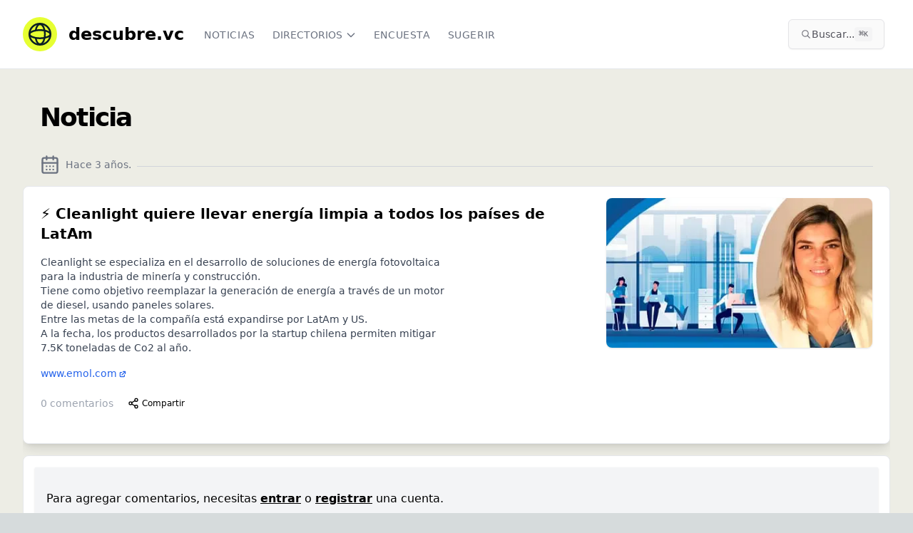

--- FILE ---
content_type: text/html; charset=utf-8
request_url: https://www.descubre.vc/noticia/86246c80-8250-4953-92ca-e4cedceea092
body_size: 13021
content:
<!DOCTYPE html><html lang="es" data-lt-installed="true"><head><meta charSet="utf-8"/><meta name="viewport" content="width=device-width, initial-scale=1, maximum-scale=1, user-scalable=no"/><link rel="stylesheet" href="/_next/static/chunks/5a821ddb6f26d604.css" data-precedence="next"/><link rel="stylesheet" href="/_next/static/chunks/0c9d5deae63954ec.css" data-precedence="next"/><link rel="preload" as="script" fetchPriority="low" href="/_next/static/chunks/26b538567e4718bf.js"/><script src="/_next/static/chunks/9dbfe8f9208b1738.js" async=""></script><script src="/_next/static/chunks/7f3603a5f4e3632f.js" async=""></script><script src="/_next/static/chunks/fb8acc8f78942e95.js" async=""></script><script src="/_next/static/chunks/e2547d0019a67319.js" async=""></script><script src="/_next/static/chunks/fc980f99cc731dfc.js" async=""></script><script src="/_next/static/chunks/turbopack-4914a8d9b7f3164c.js" async=""></script><script src="/_next/static/chunks/5916b2a8d8ba29e4.js" async=""></script><script src="/_next/static/chunks/dea8d7880d30383d.js" async=""></script><script src="/_next/static/chunks/3700f9dd324ca4d9.js" async=""></script><script src="/_next/static/chunks/068ac541922d54a6.js" async=""></script><script src="/_next/static/chunks/2ca5b18f164f7cab.js" async=""></script><script src="/_next/static/chunks/963de31cf521fc9f.js" async=""></script><script src="/_next/static/chunks/e13ee0a1a48ab408.js" async=""></script><script src="/_next/static/chunks/0df8617498895ae9.js" async=""></script><script src="/_next/static/chunks/7d4af9dd7aabf2e8.js" async=""></script><script src="/_next/static/chunks/6a6556cbd72659fb.js" async=""></script><script src="/_next/static/chunks/6e180fcf728181dc.js" async=""></script><script src="/_next/static/chunks/cbc3f5de4d157295.js" async=""></script><script src="/_next/static/chunks/f939f6c774efbe12.js" async=""></script><script src="/_next/static/chunks/5a14b0169bccf0c8.js" async=""></script><script src="/_next/static/chunks/6b5cb40b5571102f.js" async=""></script><link rel="preload" href="https://www.googletagmanager.com/gtag/js?id=G-L9574ER340" as="script"/><meta name="next-size-adjust" content=""/><title>⚡️ Cleanlight quiere llevar energía limpia a todos los países de LatAm | Descubre.vc</title><meta name="description" content="- Cleanlight se especializa en el desarrollo de soluciones de energía fotovoltaica para la industria de minería y construcción.
- Tiene como objetivo reemplazar la generación de energía a través de un motor de diesel, usando paneles solares.
- Entre las metas de la compañía está expandirse por LatAm y US.
- A la fecha, los productos desarrollados por la startup chilena permiten mitigar 7.5K toneladas de Co2 al año."/><link rel="author" href="http://dfect.co"/><meta name="author" content="Santiago Zavala"/><meta name="creator" content="Santiago Zavala"/><meta name="publisher" content="500 Global"/><link rel="canonical" href="https://www.descubre.vc/noticia/cleanlight-quiere-llevar-energ-a-limpia-a-todos-los-pa-ses-de-latam-2023-05-22"/><meta property="og:title" content="⚡️ Cleanlight quiere llevar energía limpia a todos los países de LatAm"/><meta property="og:description" content="- Cleanlight se especializa en el desarrollo de soluciones de energía fotovoltaica para la industria de minería y construcción.
- Tiene como objetivo reemplazar la generación de energía a través de un motor de diesel, usando paneles solares.
- Entre las metas de la compañía está expandirse por LatAm y US.
- A la fecha, los productos desarrollados por la startup chilena permiten mitigar 7.5K toneladas de Co2 al año."/><meta property="og:url" content="https://www.descubre.vc/noticia/cleanlight-quiere-llevar-energ-a-limpia-a-todos-los-pa-ses-de-latam-2023-05-22"/><meta property="og:site_name" content="Descubre.vc"/><meta property="og:image:alt" content="Descubre.vc, noticias de startups y founders"/><meta property="og:image:type" content="image/png"/><meta property="og:image" content="https://www.descubre.vc/noticia/86246c80-8250-4953-92ca-e4cedceea092/opengraph-image-1ery6g?f14a059ef6ee8fcc"/><meta property="og:image:width" content="1200"/><meta property="og:image:height" content="630"/><meta name="twitter:card" content="summary_large_image"/><meta name="twitter:title" content="⚡️ Cleanlight quiere llevar energía limpia a todos los países de LatAm"/><meta name="twitter:description" content="- Cleanlight se especializa en el desarrollo de soluciones de energía fotovoltaica para la industria de minería y construcción.
- Tiene como objetivo reemplazar la generación de energía a través de un motor de diesel, usando paneles solares.
- Entre las metas de la compañía está expandirse por LatAm y US.
- A la fecha, los productos desarrollados por la startup chilena permiten mitigar 7.5K toneladas de Co2 al año."/><meta name="twitter:image:alt" content="Descubre.vc, noticias de startups y founders"/><meta name="twitter:image:type" content="image/png"/><meta name="twitter:image" content="https://www.descubre.vc/noticia/86246c80-8250-4953-92ca-e4cedceea092/opengraph-image-1ery6g?f14a059ef6ee8fcc"/><meta name="twitter:image:width" content="1200"/><meta name="twitter:image:height" content="630"/><link rel="icon" href="/favicon.ico"/><link rel="apple-touch-icon" href="/apple-icon.png"/><script src="/_next/static/chunks/a6dad97d9634a72d.js" noModule=""></script></head><body class="inter_7b064e0d-module__MOT0tq__variable overflow-x-hidden"><div hidden=""><!--$--><!--/$--></div><div class="min-h-screen bg-white w-full overflow-x-hidden"><!--$--><!--/$--><nav class="bg-white border-b border-gray-200 sticky top-0 z-50" data-headlessui-state=""><div class="max-w-7xl mx-auto px-4 sm:px-6 lg:px-8"><div class="flex justify-between h-16 md:h-24"><div class="flex"><div class="flex-shrink-0 flex items-center my-2"><a class="flex" href="/"><svg xmlns="http://www.w3.org/2000/svg" width="48" height="48" fill="none"><circle cx="24" cy="24" r="24" fill="#E6FF32"></circle><circle cx="24" cy="24" r="14.75" stroke="#0A1E25" stroke-width="2.5"></circle><path stroke="#0A1E25" stroke-width="2.5" d="M18 18.75c1-5.13 3.424-8.75 6.255-8.75C27.98 10 31 16.268 31 24s-3.02 14-6.745 14C21.425 38 19 34.38 18 29.25"></path><path stroke="#0A1E25" stroke-width="2.5" d="M24 18.25c1.688 0 3.31.118 4.822.336 3.087.444 5.666 1.293 7.435 2.344 1.82 1.082 2.493 2.187 2.493 3.07 0 .553-.25 1.178-.906 1.856-.661.684-1.678 1.356-3.031 1.948C32.109 28.988 28.288 29.75 24 29.75s-8.11-.763-10.813-1.945c-1.353-.593-2.37-1.265-3.031-1.95-.655-.677-.906-1.302-.906-1.855 0-.86.635-1.928 2.357-2.988 1.678-1.032 4.132-1.88 7.09-2.353A33.69 33.69 0 0 1 24 18.25Z"></path></svg><span class="pt-2 pl-4 font-bold hidden md:block font-sans text-2xl grow-0">descubre.vc</span></a></div><div class="hidden sm:-my-px sm:ml-6 sm:flex sm:space-x-4 uppercase tracking-wider text-xs"><a href="/" class="border-transparent text-gray-500 hover:border-gray-300 hover:text-gray-700 inline-flex items-center px-1 pt-1 border-b-2 text-sm font-medium font-display">Noticias</a><div class="relative flex items-center h-full"><button class="border-transparent text-gray-500 hover:border-gray-300 hover:text-gray-700 inline-flex items-center h-full px-1 pt-1 border-b-2 text-sm font-medium font-display" id="headlessui-menu-button-_R_1aahivb_" type="button" aria-haspopup="menu" aria-expanded="false" data-headlessui-state=""><span class="inline-flex items-center uppercase">Directorios<svg xmlns="http://www.w3.org/2000/svg" fill="none" viewBox="0 0 24 24" stroke-width="2" stroke="currentColor" aria-hidden="true" class="text-gray-500 ml-1 h-4 w-4"><path stroke-linecap="round" stroke-linejoin="round" d="M19 9l-7 7-7-7"></path></svg></span></button></div><a href="https://encuesta.descubre.vc/" class="border-transparent text-gray-500 hover:border-gray-300 hover:text-gray-700 inline-flex items-center px-1 pt-1 border-b-2 text-sm font-medium font-display" target="_blank" rel="noopener noreferrer">Encuesta</a><a href="/sugerir/noticia" class="border-transparent text-gray-500 hover:border-gray-300 hover:text-gray-700 inline-flex items-center px-1 pt-1 border-b-2 text-sm font-medium font-display">Sugerir</a></div></div><div class="flex items-center flex-nowrap grow-0 ml-1 sm:ml-4"><div class="hidden sm:block w-full max-w-md mx-2 my-1.5"><button class="flex items-center gap-1.5 w-full rounded-md px-2 py-1.5 sm:px-4 sm:py-2.5 bg-zinc-50 border border-zinc-200 text-zinc-800 hover:bg-zinc-100 transition-colors shadow-sm" aria-label="Buscar en el sitio (⌘K)"><svg width="15" height="15" viewBox="0 0 15 15" fill="none" xmlns="http://www.w3.org/2000/svg" class="h-4 w-4 text-zinc-500 flex-shrink-0"><path d="M10 6.5C10 8.433 8.433 10 6.5 10C4.567 10 3 8.433 3 6.5C3 4.567 4.567 3 6.5 3C8.433 3 10 4.567 10 6.5ZM9.30884 10.0159C8.53901 10.6318 7.56251 11 6.5 11C4.01472 11 2 8.98528 2 6.5C2 4.01472 4.01472 2 6.5 2C8.98528 2 11 4.01472 11 6.5C11 7.56251 10.6318 8.53901 10.0159 9.30884L12.8536 12.1464C13.0488 12.3417 13.0488 12.6583 12.8536 12.8536C12.6583 13.0488 12.3417 13.0488 12.1464 12.8536L9.30884 10.0159Z" fill="currentColor" fill-rule="evenodd" clip-rule="evenodd"></path></svg><span class="text-xs sm:text-sm truncate text-zinc-600">Buscar...</span><kbd class="ml-auto hidden md:inline-flex h-5 select-none items-center gap-1 rounded bg-zinc-100 px-1.5 font-mono text-[10px] font-medium text-zinc-600 flex-shrink-0"><span class="text-xs">⌘</span>K</kbd></button></div><div class="hidden sm:flex sm:items-center sm:flex-nowrap"></div></div><div class="-mr-2 flex items-center sm:hidden"><div class="mr-2 w-8 h-8 flex items-center justify-center cursor-pointer"><svg width="15" height="15" viewBox="0 0 15 15" fill="none" xmlns="http://www.w3.org/2000/svg" class="h-5 w-5 text-gray-500" aria-hidden="true"><path d="M10 6.5C10 8.433 8.433 10 6.5 10C4.567 10 3 8.433 3 6.5C3 4.567 4.567 3 6.5 3C8.433 3 10 4.567 10 6.5ZM9.30884 10.0159C8.53901 10.6318 7.56251 11 6.5 11C4.01472 11 2 8.98528 2 6.5C2 4.01472 4.01472 2 6.5 2C8.98528 2 11 4.01472 11 6.5C11 7.56251 10.6318 8.53901 10.0159 9.30884L12.8536 12.1464C13.0488 12.3417 13.0488 12.6583 12.8536 12.8536C12.6583 13.0488 12.3417 13.0488 12.1464 12.8536L9.30884 10.0159Z" fill="currentColor" fill-rule="evenodd" clip-rule="evenodd"></path></svg></div><button class="bg-white inline-flex items-center justify-center p-2 rounded-md text-gray-400 hover:text-gray-500 hover:bg-gray-100 focus:outline-none focus:ring-2 focus:ring-offset-2 focus:ring-indigo-500" id="headlessui-disclosure-button-_R_2qhivb_" type="button" aria-expanded="false" data-headlessui-state=""><span class="sr-only">Open main menu</span><svg xmlns="http://www.w3.org/2000/svg" fill="none" viewBox="0 0 24 24" stroke-width="2" stroke="currentColor" aria-hidden="true" class="block h-6 w-6"><path stroke-linecap="round" stroke-linejoin="round" d="M4 6h16M4 12h16M4 18h16"></path></svg></button></div></div></div></nav><div class="bg-[#EDEDE5] w-full"><main class="py-4 w-full"><div class="w-full max-w-7xl mx-auto sm:px-6 lg:px-8 px-4"><main><div><div class=" overflow-hidden "><div class="container px-4 md:px-6"><h1 class="text-xl font-bold tracking-tighter sm:text-5xl md:text-3xl lg:text-4xl py-2 sm:py-8">Noticia</h1><div class="text-sm text-gray-500 pb-4"><div class="flex space-x-2 text-gray-500"><svg xmlns="http://www.w3.org/2000/svg" width="24" height="24" viewBox="0 0 24 24" fill="none" stroke="currentColor" stroke-width="2" stroke-linecap="round" stroke-linejoin="round" class="h-7 w-7"><rect width="18" height="18" x="3" y="4" rx="2" ry="2"></rect><line x1="16" x2="16" y1="2" y2="6"></line><line x1="8" x2="8" y1="2" y2="6"></line><line x1="3" x2="21" y1="10" y2="10"></line><path d="M8 14h.01"></path><path d="M12 14h.01"></path><path d="M16 14h.01"></path><path d="M8 18h.01"></path><path d="M12 18h.01"></path><path d="M16 18h.01"></path></svg><span class="mt-1">Hace 3 años<!-- -->.</span><hr class="flex-grow border-gray-300 ml-3 mt-4"/></div></div></div><div class="pb-10"><div class="text-card-foreground bg-white dark:bg-slate-900 py-4 border shadow-lg rounded-lg"><div class="p-6 pt-0"><div class="flex"><div class="w-full md:w-2/3"><header class="mb-4"><a class="block hover:bg-gray-50" href="/noticia/cleanlight-quiere-llevar-energ-a-limpia-a-todos-los-pa-ses-de-latam-2023-05-22"><h2 class="text-2xl sm:text-xl font-bold leading-tight mt-2 tracking-tightwhitespace-pre-line">⚡️ Cleanlight quiere llevar energía limpia a todos los países de LatAm</h2></a><div class="md:pl-4 mt-4 md:mt-0 md:hidden min-w-full bg-red-200"><img alt="⚡️ Cleanlight quiere llevar energía limpia a todos los países de LatAm" loading="lazy" width="500" height="300" decoding="async" data-nimg="1" class="rounded-lg border-gray-400 border-1 shadow  w-full " style="color:transparent" srcSet="/_next/image?url=https%3A%2F%2Fcomparte-entity-photos.s3.us-east-2.amazonaws.com%2F5463867e-a93c-4195-a2a4-101dfc13ece4.png&amp;w=640&amp;q=75 1x, /_next/image?url=https%3A%2F%2Fcomparte-entity-photos.s3.us-east-2.amazonaws.com%2F5463867e-a93c-4195-a2a4-101dfc13ece4.png&amp;w=1080&amp;q=75 2x" src="/_next/image?url=https%3A%2F%2Fcomparte-entity-photos.s3.us-east-2.amazonaws.com%2F5463867e-a93c-4195-a2a4-101dfc13ece4.png&amp;w=1080&amp;q=75"/></div><h2 class="text-2xl font-bold leading-tight mt-2"></h2><p></p></header><div class="flex flex-col md:flex-row"><div class="md:w-full"><div class=" prose text-sm"><ul>
<li>Cleanlight se especializa en el desarrollo de soluciones de energía fotovoltaica para la industria de minería y construcción.</li>
<li>Tiene como objetivo reemplazar la generación de energía a través de un motor de diesel, usando paneles solares.</li>
<li>Entre las metas de la compañía está expandirse por LatAm y US.</li>
<li>A la fecha, los productos desarrollados por la startup chilena permiten mitigar 7.5K toneladas de Co2 al año.</li>
</ul></div><div class="flex text-sm pt-4"><span class="flex  sm:flex-row sm:items-center text-sm text-gray-400 flex-wrap"><a href="https://www.emol.com/noticias/Economia/2023/05/22/1095592/camila-svec-cleantech-energia-solar.html" target="_blank" class="text-blue-600 hover:text-blue-800 visited:text-purple-600" rel="noreferrer ugc">www.emol.com<!-- --> <svg xmlns="http://www.w3.org/2000/svg" viewBox="0 0 20 20" fill="currentColor" aria-hidden="true" class="-ml-0.5 mr-2 h-3 w-3 inline"><path d="M11 3a1 1 0 100 2h2.586l-6.293 6.293a1 1 0 101.414 1.414L15 6.414V9a1 1 0 102 0V4a1 1 0 00-1-1h-5z"></path><path d="M5 5a2 2 0 00-2 2v8a2 2 0 002 2h8a2 2 0 002-2v-3a1 1 0 10-2 0v3H5V7h3a1 1 0 000-2H5z"></path></svg></a></span></div></div></div></div><div class="md:w-1/3 md:pl-4 mt-4 md:mt-0 hidden md:block"><img alt="⚡️ Cleanlight quiere llevar energía limpia a todos los países de LatAm" loading="lazy" width="500" height="300" decoding="async" data-nimg="1" class="rounded-lg border-gray-400 border-1 shadow  w-full" style="color:transparent" srcSet="/_next/image?url=https%3A%2F%2Fcomparte-entity-photos.s3.us-east-2.amazonaws.com%2F5463867e-a93c-4195-a2a4-101dfc13ece4.png&amp;w=640&amp;q=75 1x, /_next/image?url=https%3A%2F%2Fcomparte-entity-photos.s3.us-east-2.amazonaws.com%2F5463867e-a93c-4195-a2a4-101dfc13ece4.png&amp;w=1080&amp;q=75 2x" src="/_next/image?url=https%3A%2F%2Fcomparte-entity-photos.s3.us-east-2.amazonaws.com%2F5463867e-a93c-4195-a2a4-101dfc13ece4.png&amp;w=1080&amp;q=75"/></div></div><footer class="flex justify-between mt-4 "><div class="flex items-center space-x-2"><a class="block hover:bg-gray-50 text-sm text-gray-400 my-1" href="/noticia/cleanlight-quiere-llevar-energ-a-limpia-a-todos-los-pa-ses-de-latam-2023-05-22"><span class="text-md">0<!-- --> comentarios</span></a><button class="inline-flex items-center justify-center whitespace-nowrap font-medium transition-colors focus-visible:outline-none focus-visible:ring-1 focus-visible:ring-zinc-950 disabled:pointer-events-none disabled:opacity-50 dark:focus-visible:ring-zinc-300 hover:bg-zinc-100 hover:text-zinc-900 dark:hover:bg-zinc-800 dark:hover:text-zinc-50 h-8 rounded-md px-3 text-xs" aria-label="Compartir post" type="button" aria-haspopup="dialog" aria-expanded="false" aria-controls="radix-_R_j6anpfiupivb_" data-state="closed"><svg xmlns="http://www.w3.org/2000/svg" width="24" height="24" viewBox="0 0 24 24" fill="none" stroke="currentColor" stroke-width="2" stroke-linecap="round" stroke-linejoin="round" class="h-4 w-4 mr-1"><circle cx="18" cy="5" r="3"></circle><circle cx="6" cy="12" r="3"></circle><circle cx="18" cy="19" r="3"></circle><line x1="8.59" x2="15.42" y1="13.51" y2="17.49"></line><line x1="15.41" x2="8.59" y1="6.51" y2="10.49"></line></svg><span class="text-xs">Compartir</span></button></div></footer></div></div><div class="max-w-4xl mx-auto p-4 border shadow-lg rounded-lg bg-white my-4 min-w-full"> <div><div class="bg-gray-100 py-8 px-4 shadow"><p class="mb-3">Para agregar comentarios, necesitas<!-- --> <a class="underline font-semibold" href="/auth/log-in">entrar</a> <!-- -->o<!-- --> <a class="underline font-semibold" href="/auth/sign-up">registrar</a> <!-- -->una cuenta.</p><p class="mb-3">Con una cuenta podrás:</p><ul class="list-disc pl-5 mb-3 space-y-1"><li>Seguir empresas y recibir notificaciones en tiempo real</li><li>Agregar comentarios en publicaciones</li><li>Ver más noticias sobre cada empresa</li><li>Recibir nuestro boletín gratuito con las últimas actualizaciones</li></ul><p>¡Únete a nuestra comunidad hoy!</p></div></div></div></div></div><div class="text-center text-gray-500 pt-6 text-sm">¿Quieres sugerir cambios a esta noticia? Escribe a <a href="mailto:contenido@descubre.vc" class="underline">contenido@descubre.vc</a></div></div></main><!--$--><!--/$--></div></main></div><footer class="bg-black-900 flex flex-col"><div class="w-full bg-pink py-12 text-center text-black justify-center"><a class=" cursor-pointer" target="_blank" href="https://chat.whatsapp.com/H5Lem6RguKmCEvIgYitcgH"><div class=" flex justify-center pb-5"><svg fill="#000000" height="30px" width="30px" viewBox="0 0 308 308"><g id="XMLID_468_"><path id="XMLID_469_" d="M227.904,176.981c-0.6-0.288-23.054-11.345-27.044-12.781c-1.629-0.585-3.374-1.156-5.23-1.156 c-3.032,0-5.579,1.511-7.563,4.479c-2.243,3.334-9.033,11.271-11.131,13.642c-0.274,0.313-0.648,0.687-0.872,0.687 c-0.201,0-3.676-1.431-4.728-1.888c-24.087-10.463-42.37-35.624-44.877-39.867c-0.358-0.61-0.373-0.887-0.376-0.887 c0.088-0.323,0.898-1.135,1.316-1.554c1.223-1.21,2.548-2.805,3.83-4.348c0.607-0.731,1.215-1.463,1.812-2.153 c1.86-2.164,2.688-3.844,3.648-5.79l0.503-1.011c2.344-4.657,0.342-8.587-0.305-9.856c-0.531-1.062-10.012-23.944-11.02-26.348 c-2.424-5.801-5.627-8.502-10.078-8.502c-0.413,0,0,0-1.732,0.073c-2.109,0.089-13.594,1.601-18.672,4.802 c-5.385,3.395-14.495,14.217-14.495,33.249c0,17.129,10.87,33.302,15.537,39.453c0.116,0.155,0.329,0.47,0.638,0.922 c17.873,26.102,40.154,45.446,62.741,54.469c21.745,8.686,32.042,9.69,37.896,9.69c0.001,0,0.001,0,0.001,0 c2.46,0,4.429-0.193,6.166-0.364l1.102-0.105c7.512-0.666,24.02-9.22,27.775-19.655c2.958-8.219,3.738-17.199,1.77-20.458 C233.168,179.508,230.845,178.393,227.904,176.981z"></path><path id="XMLID_470_" d="M156.734,0C73.318,0,5.454,67.354,5.454,150.143c0,26.777,7.166,52.988,20.741,75.928L0.212,302.716 c-0.484,1.429-0.124,3.009,0.933,4.085C1.908,307.58,2.943,308,4,308c0.405,0,0.813-0.061,1.211-0.188l79.92-25.396 c21.87,11.685,46.588,17.853,71.604,17.853C240.143,300.27,308,232.923,308,150.143C308,67.354,240.143,0,156.734,0z M156.734,268.994c-23.539,0-46.338-6.797-65.936-19.657c-0.659-0.433-1.424-0.655-2.194-0.655c-0.407,0-0.815,0.062-1.212,0.188 l-40.035,12.726l12.924-38.129c0.418-1.234,0.209-2.595-0.561-3.647c-14.924-20.392-22.813-44.485-22.813-69.677 c0-65.543,53.754-118.867,119.826-118.867c66.064,0,119.812,53.324,119.812,118.867 C276.546,215.678,222.799,268.994,156.734,268.994z"></path></g></svg></div><h2 class="text-xl">Súmate a la comunidad en Whatsapp</h2><div class="flex justify-center pt-4"><div class="max-w-xs rounded-full border-0 bg-white py-2 text-black text-center w-96"><div class=" flex flex-row justify-between"><div class="pt-1 pl-6">Descubre.vc en Whatsapp</div><button class="inline-flex items-center justify-center whitespace-nowrap text-sm font-medium transition-colors focus-visible:outline-none focus-visible:ring-1 focus-visible:ring-zinc-950 disabled:pointer-events-none disabled:opacity-50 dark:focus-visible:ring-zinc-300 text-zinc-50 shadow hover:bg-zinc-900/90 dark:bg-zinc-50 dark:text-zinc-900 dark:hover:bg-zinc-50/90 h-9 px-4 py-2 ml-2 rounded-full bg-black-900 mr-2"><svg xmlns="http://www.w3.org/2000/svg" width="24" height="24" viewBox="0 0 24 24" fill="none" stroke="currentColor" stroke-width="2" stroke-linecap="round" stroke-linejoin="round" class="h-5 w-5 text-white"><path d="M5 12h14"></path><path d="m12 5 7 7-7 7"></path></svg></button></div></div></div></a></div><div class="max-w-7xl mx-auto pt-6 px-4 sm:px-6  lg:px-8 w-full"><div class="flex flex-col md:grid md:grid-cols-4 text-grey-500 py-2 uppercase"><div class="col-span-2 font-bold text-3xl text-yellow"><a class="flex" href="/"><svg xmlns="http://www.w3.org/2000/svg" width="48" height="48" fill="none"><circle cx="24" cy="24" r="24" fill="#E6FF32"></circle><circle cx="24" cy="24" r="14.75" stroke="#0A1E25" stroke-width="2.5"></circle><path stroke="#0A1E25" stroke-width="2.5" d="M18 18.75c1-5.13 3.424-8.75 6.255-8.75C27.98 10 31 16.268 31 24s-3.02 14-6.745 14C21.425 38 19 34.38 18 29.25"></path><path stroke="#0A1E25" stroke-width="2.5" d="M24 18.25c1.688 0 3.31.118 4.822.336 3.087.444 5.666 1.293 7.435 2.344 1.82 1.082 2.493 2.187 2.493 3.07 0 .553-.25 1.178-.906 1.856-.661.684-1.678 1.356-3.031 1.948C32.109 28.988 28.288 29.75 24 29.75s-8.11-.763-10.813-1.945c-1.353-.593-2.37-1.265-3.031-1.95-.655-.677-.906-1.302-.906-1.855 0-.86.635-1.928 2.357-2.988 1.678-1.032 4.132-1.88 7.09-2.353A33.69 33.69 0 0 1 24 18.25Z"></path></svg><span class="pt-2 pl-4 font-bold">descubre.vc</span></a></div><div class="md:py-2 mt-4 md:mt-0"><p class="font-bold text-white text-xl tracking-wider pb-4 pt-4 sm:pt-0">Síguenos</p><ul><li class="py-1 tracking-wider"><span class="text-yellow">→</span> <a href="https://twitter.com/DescubreVc" rel="noreferrer" target="_blank">Twitter</a></li><li class="py-1 tracking-wider"><span class="text-yellow">→</span> <a href="https://www.instagram.com/descubre.vc/" rel="noreferrer " target="_blank">Instagram</a></li><li class="py-1 tracking-wider"><span class="text-yellow">→</span> <a href="https://www.linkedin.com/company/descubre-vc/" rel="noreferrer " target="_blank">Linkedin</a></li></ul></div><div class="md:py-2 mt-4 md:mt-0"><p class="font-bold text-white text-xl tracking-wider pb-4 pt-4 sm:pt-0">Participa</p><ul><li class="py-1 tracking-wider"><span class="text-yellow">→</span> <a href="https://descubrevc.vibegarage.com/" rel="noreferrer " target="_blank">Sugerir mejoras</a></li></ul></div></div><div class="flex flex-col md:grid md:grid-cols-3 text-grey-500 py-2 uppercase"><div class="col-span-2 py-6"><a href="http://500latam.co" rel="noreferrer " target="_blank"><span style="box-sizing:border-box;display:inline-block;overflow:hidden;width:initial;height:initial;background:none;opacity:1;border:0;margin:0;padding:0;position:relative;max-width:100%"><span style="box-sizing:border-box;display:block;width:initial;height:initial;background:none;opacity:1;border:0;margin:0;padding:0;max-width:100%"><img style="display:block;max-width:100%;width:initial;height:initial;background:none;opacity:1;border:0;margin:0;padding:0" alt="" aria-hidden="true" src="data:image/svg+xml,%3csvg%20xmlns=%27http://www.w3.org/2000/svg%27%20version=%271.1%27%20width=%2792%27%20height=%2748%27/%3e"/></span><img alt="Powered by 500" src="[data-uri]" decoding="async" data-nimg="intrinsic" style="position:absolute;top:0;left:0;bottom:0;right:0;box-sizing:border-box;padding:0;border:none;margin:auto;display:block;width:0;height:0;min-width:100%;max-width:100%;min-height:100%;max-height:100%"/><noscript><img alt="Powered by 500" loading="lazy" decoding="async" data-nimg="intrinsic" style="position:absolute;top:0;left:0;bottom:0;right:0;box-sizing:border-box;padding:0;border:none;margin:auto;display:block;width:0;height:0;min-width:100%;max-width:100%;min-height:100%;max-height:100%" srcSet="/_next/image?url=%2Fpowered-500.png&amp;w=96&amp;q=75 1x, /_next/image?url=%2Fpowered-500.png&amp;w=256&amp;q=75 2x" src="/_next/image?url=%2Fpowered-500.png&amp;w=256&amp;q=75"/></noscript></span></a></div><div class=" text-xs tracking-wide md:py-6"><div>© Descubre.vc </div><div class="py-1"><a href="mailto:contacto@descubre.vc" class=" underline text-white">contacto@descubre.vc</a></div></div></div></div></footer><section aria-label="Notifications alt+T" tabindex="-1" aria-live="polite" aria-relevant="additions text" aria-atomic="false"></section><!--$--><!--/$--><!--$!--><template data-dgst="BAILOUT_TO_CLIENT_SIDE_RENDERING"></template><!--/$--></div><script src="/_next/static/chunks/26b538567e4718bf.js" id="_R_" async=""></script><script>(self.__next_f=self.__next_f||[]).push([0])</script><script>self.__next_f.push([1,"1:\"$Sreact.fragment\"\n2:I[149851,[\"/_next/static/chunks/5916b2a8d8ba29e4.js\",\"/_next/static/chunks/dea8d7880d30383d.js\"],\"default\"]\n3:I[545468,[\"/_next/static/chunks/5916b2a8d8ba29e4.js\",\"/_next/static/chunks/dea8d7880d30383d.js\"],\"default\"]\n4:I[844788,[\"/_next/static/chunks/3700f9dd324ca4d9.js\",\"/_next/static/chunks/068ac541922d54a6.js\",\"/_next/static/chunks/2ca5b18f164f7cab.js\",\"/_next/static/chunks/963de31cf521fc9f.js\",\"/_next/static/chunks/e13ee0a1a48ab408.js\",\"/_next/static/chunks/0df8617498895ae9.js\",\"/_next/static/chunks/7d4af9dd7aabf2e8.js\"],\"BugsterProvider\"]\n5:I[263546,[\"/_next/static/chunks/3700f9dd324ca4d9.js\",\"/_next/static/chunks/068ac541922d54a6.js\",\"/_next/static/chunks/2ca5b18f164f7cab.js\",\"/_next/static/chunks/963de31cf521fc9f.js\",\"/_next/static/chunks/e13ee0a1a48ab408.js\",\"/_next/static/chunks/0df8617498895ae9.js\",\"/_next/static/chunks/7d4af9dd7aabf2e8.js\"],\"NextAuthProvider\"]\n6:\"$Sreact.suspense\"\n7:I[366025,[\"/_next/static/chunks/3700f9dd324ca4d9.js\",\"/_next/static/chunks/068ac541922d54a6.js\",\"/_next/static/chunks/2ca5b18f164f7cab.js\",\"/_next/static/chunks/963de31cf521fc9f.js\",\"/_next/static/chunks/e13ee0a1a48ab408.js\",\"/_next/static/chunks/0df8617498895ae9.js\",\"/_next/static/chunks/7d4af9dd7aabf2e8.js\"],\"default\"]\n8:I[429465,[\"/_next/static/chunks/3700f9dd324ca4d9.js\",\"/_next/static/chunks/068ac541922d54a6.js\",\"/_next/static/chunks/2ca5b18f164f7cab.js\",\"/_next/static/chunks/963de31cf521fc9f.js\",\"/_next/static/chunks/e13ee0a1a48ab408.js\",\"/_next/static/chunks/0df8617498895ae9.js\",\"/_next/static/chunks/7d4af9dd7aabf2e8.js\"],\"default\"]\n9:I[313913,[\"/_next/static/chunks/3700f9dd324ca4d9.js\",\"/_next/static/chunks/068ac541922d54a6.js\",\"/_next/static/chunks/2ca5b18f164f7cab.js\",\"/_next/static/chunks/963de31cf521fc9f.js\",\"/_next/static/chunks/e13ee0a1a48ab408.js\",\"/_next/static/chunks/0df8617498895ae9.js\",\"/_next/static/chunks/7d4af9dd7aabf2e8.js\",\"/_next/static/chunks/6a6556cbd72659fb.js\"],\"default\"]\na:I[972253,[\"/_next/static/chunks/3700f9dd324ca4d9.js\",\"/_next/static/chunks/068ac541922d54a6.js\",\"/_next/static/chunks/2ca5b18f164f7cab.js\",\"/_next/static/chunks/963de31cf521fc9f.js\",\"/_next/static/chunks/e13ee0a1a48ab408.js\",\"/_next/static/chunks/0df8617498895ae9.js\",\"/_next/static/chunks/7d4af9dd7aabf2e8.js\",\"/_next/static/chunks/6e180fcf728181dc.js\",\"/_next/static/chunks/cbc3f5de4d157295.js\",\"/_next/static/chunks/f939f6c774efbe12.js\",\"/_next/static/chunks/5a14b0169bccf0c8.js\",\"/_next/static/chunks/6b5cb40b5571102f.js\"],\"\"]\n19:I[821269,[],\"default\"]\n1b:I[32281,[\"/_next/static/chunks/3700f9dd324ca4d9.js\",\"/_next/static/chunks/068ac541922d54a6.js\",\"/_next/static/chunks/2ca5b18f164f7cab.js\",\"/_next/static/chunks/963de31cf521fc9f.js\",\"/_next/static/chunks/e13ee0a1a48ab408.js\",\"/_next/static/chunks/0df8617498895ae9.js\",\"/_next/static/chunks/7d4af9dd7aabf2e8.js\"],\"\"]\n1c:I[754219,[\"/_next/static/chunks/3700f9dd324ca4d9.js\",\"/_next/static/chunks/068ac541922d54a6.js\",\"/_next/static/chunks/2ca5b18f164f7cab.js\",\"/_next/static/chunks/963de31cf521fc9f.js\",\"/_next/static/chunks/e13ee0a1a48ab408.js\",\"/_next/static/chunks/0df8617498895ae9.js\",\"/_next/static/chunks/7d4af9dd7aabf2e8.js\"],\"Toaster\"]\n1d:I[930316,[\"/_next/static/chunks/3700f9dd324ca4d9.js\",\"/_next/static/chunks/068ac541922d54a6.js\",\"/_next/static/chunks/2ca5b18f164f7cab.js\",\"/_next/static/chunks/963de31cf521fc9f.js\",\"/_next/static/chunks/e13ee0a1a48ab408.js\",\"/_next/static/chunks/0df8617498895ae9.js\",\"/_next/static/chunks/7d4af9dd7aabf2e8.js\"],\"SpeedInsights\"]\n1e:I[858582,[\"/_next/static/chunks/3700f9dd324ca4d9.js\",\"/_next/static/chunks/068ac541922d54a6.js\",\"/_next/static/chunks/2ca5b18f164f7cab.js\",\"/_next/static/chunks/963de31cf521fc9f.js\",\"/_next/static/chunks/e13ee0a1a48ab408.js\",\"/_next/static/chunks/0df8617498895ae9.js\",\"/_next/static/chunks/7d4af9dd7aabf2e8.js\"],\"default\"]\n1f:I[874635,[\"/_next/static/chunks/3700f9dd324ca4d9.js\",\"/_next/static/chunks/068ac541922d54a6.js\",\"/_next/static/chunks/2ca5b18f164f7cab.js\",\"/_next/static/chunks/963de31cf521fc9f.js\",\"/_next/static/chunks/e13ee0a1a48ab408.js\",\"/_next/static/chunks/0df8617498895ae9.js\",\"/_next/static/ch"])</script><script>self.__next_f.push([1,"unks/7d4af9dd7aabf2e8.js\"],\"\"]\n21:I[927081,[\"/_next/static/chunks/5916b2a8d8ba29e4.js\",\"/_next/static/chunks/dea8d7880d30383d.js\"],\"OutletBoundary\"]\n23:I[927081,[\"/_next/static/chunks/5916b2a8d8ba29e4.js\",\"/_next/static/chunks/dea8d7880d30383d.js\"],\"ViewportBoundary\"]\n25:I[927081,[\"/_next/static/chunks/5916b2a8d8ba29e4.js\",\"/_next/static/chunks/dea8d7880d30383d.js\"],\"MetadataBoundary\"]\n:HL[\"/_next/static/chunks/5a821ddb6f26d604.css\",\"style\"]\n:HL[\"/_next/static/chunks/0c9d5deae63954ec.css\",\"style\"]\n:HL[\"/_next/static/media/83afe278b6a6bb3c-s.p.3a6ba036.woff2\",\"font\",{\"crossOrigin\":\"\",\"type\":\"font/woff2\"}]\n"])</script><script>self.__next_f.push([1,"0:{\"P\":null,\"b\":\"mEAPakr_iiOFuraXH9BhJ\",\"c\":[\"\",\"noticia\",\"86246c80-8250-4953-92ca-e4cedceea092\"],\"q\":\"\",\"i\":false,\"f\":[[[\"\",{\"children\":[\"(descubre.vc)\",{\"children\":[\"noticia\",{\"children\":[[\"slug\",\"86246c80-8250-4953-92ca-e4cedceea092\",\"d\"],{\"children\":[\"__PAGE__\",{}]}]}]},\"$undefined\",\"$undefined\",true]}],[[\"$\",\"$1\",\"c\",{\"children\":[null,[\"$\",\"$L2\",null,{\"parallelRouterKey\":\"children\",\"error\":\"$undefined\",\"errorStyles\":\"$undefined\",\"errorScripts\":\"$undefined\",\"template\":[\"$\",\"$L3\",null,{}],\"templateStyles\":\"$undefined\",\"templateScripts\":\"$undefined\",\"notFound\":[[[\"$\",\"title\",null,{\"children\":\"404: This page could not be found.\"}],[\"$\",\"div\",null,{\"style\":{\"fontFamily\":\"system-ui,\\\"Segoe UI\\\",Roboto,Helvetica,Arial,sans-serif,\\\"Apple Color Emoji\\\",\\\"Segoe UI Emoji\\\"\",\"height\":\"100vh\",\"textAlign\":\"center\",\"display\":\"flex\",\"flexDirection\":\"column\",\"alignItems\":\"center\",\"justifyContent\":\"center\"},\"children\":[\"$\",\"div\",null,{\"children\":[[\"$\",\"style\",null,{\"dangerouslySetInnerHTML\":{\"__html\":\"body{color:#000;background:#fff;margin:0}.next-error-h1{border-right:1px solid rgba(0,0,0,.3)}@media (prefers-color-scheme:dark){body{color:#fff;background:#000}.next-error-h1{border-right:1px solid rgba(255,255,255,.3)}}\"}}],[\"$\",\"h1\",null,{\"className\":\"next-error-h1\",\"style\":{\"display\":\"inline-block\",\"margin\":\"0 20px 0 0\",\"padding\":\"0 23px 0 0\",\"fontSize\":24,\"fontWeight\":500,\"verticalAlign\":\"top\",\"lineHeight\":\"49px\"},\"children\":404}],[\"$\",\"div\",null,{\"style\":{\"display\":\"inline-block\"},\"children\":[\"$\",\"h2\",null,{\"style\":{\"fontSize\":14,\"fontWeight\":400,\"lineHeight\":\"49px\",\"margin\":0},\"children\":\"This page could not be found.\"}]}]]}]}]],[]],\"forbidden\":\"$undefined\",\"unauthorized\":\"$undefined\"}]]}],{\"children\":[[\"$\",\"$1\",\"c\",{\"children\":[[[\"$\",\"link\",\"0\",{\"rel\":\"stylesheet\",\"href\":\"/_next/static/chunks/5a821ddb6f26d604.css\",\"precedence\":\"next\",\"crossOrigin\":\"$undefined\",\"nonce\":\"$undefined\"}],[\"$\",\"link\",\"1\",{\"rel\":\"stylesheet\",\"href\":\"/_next/static/chunks/0c9d5deae63954ec.css\",\"precedence\":\"next\",\"crossOrigin\":\"$undefined\",\"nonce\":\"$undefined\"}],[\"$\",\"script\",\"script-0\",{\"src\":\"/_next/static/chunks/3700f9dd324ca4d9.js\",\"async\":true,\"nonce\":\"$undefined\"}],[\"$\",\"script\",\"script-1\",{\"src\":\"/_next/static/chunks/068ac541922d54a6.js\",\"async\":true,\"nonce\":\"$undefined\"}],[\"$\",\"script\",\"script-2\",{\"src\":\"/_next/static/chunks/2ca5b18f164f7cab.js\",\"async\":true,\"nonce\":\"$undefined\"}],[\"$\",\"script\",\"script-3\",{\"src\":\"/_next/static/chunks/963de31cf521fc9f.js\",\"async\":true,\"nonce\":\"$undefined\"}],[\"$\",\"script\",\"script-4\",{\"src\":\"/_next/static/chunks/e13ee0a1a48ab408.js\",\"async\":true,\"nonce\":\"$undefined\"}],[\"$\",\"script\",\"script-5\",{\"src\":\"/_next/static/chunks/0df8617498895ae9.js\",\"async\":true,\"nonce\":\"$undefined\"}],[\"$\",\"script\",\"script-6\",{\"src\":\"/_next/static/chunks/7d4af9dd7aabf2e8.js\",\"async\":true,\"nonce\":\"$undefined\"}]],[\"$\",\"html\",null,{\"lang\":\"es\",\"data-lt-installed\":\"true\",\"suppressHydrationWarning\":true,\"children\":[\"$\",\"body\",null,{\"className\":\"inter_7b064e0d-module__MOT0tq__variable overflow-x-hidden\",\"children\":[\"$\",\"div\",null,{\"className\":\"min-h-screen bg-white w-full overflow-x-hidden\",\"children\":[[\"$\",\"$L4\",null,{\"children\":[\"$\",\"$L5\",null,{\"children\":[[\"$\",\"$6\",null,{\"children\":[\"$\",\"$L7\",null,{}]}],[\"$\",\"$L8\",null,{}],[\"$\",\"div\",null,{\"className\":\"bg-[#EDEDE5] w-full\",\"children\":[\"$\",\"main\",null,{\"className\":\"py-4 w-full\",\"children\":[\"$\",\"div\",null,{\"className\":\"w-full max-w-7xl mx-auto sm:px-6 lg:px-8 px-4\",\"children\":[\"$\",\"$L2\",null,{\"parallelRouterKey\":\"children\",\"error\":\"$9\",\"errorStyles\":[],\"errorScripts\":[[\"$\",\"script\",\"script-0\",{\"src\":\"/_next/static/chunks/6a6556cbd72659fb.js\",\"async\":true}]],\"template\":[\"$\",\"$L3\",null,{}],\"templateStyles\":\"$undefined\",\"templateScripts\":\"$undefined\",\"notFound\":[[[\"$\",\"title\",null,{\"children\":\"404: This page could not be found.\"}],[\"$\",\"div\",null,{\"style\":\"$0:f:0:1:0:props:children:1:props:notFound:0:1:props:style\",\"children\":[\"$\",\"div\",null,{\"children\":[[\"$\",\"style\",null,{\"dangerouslySetInnerHTML\":{\"__html\":\"body{color:#000;background:#fff;margin:0}.next-error-h1{border-right:1px solid rgba(0,0,0,.3)}@media (prefers-color-scheme:dark){body{color:#fff;background:#000}.next-error-h1{border-right:1px solid rgba(255,255,255,.3)}}\"}}],[\"$\",\"h1\",null,{\"className\":\"next-error-h1\",\"style\":\"$0:f:0:1:0:props:children:1:props:notFound:0:1:props:children:props:children:1:props:style\",\"children\":404}],[\"$\",\"div\",null,{\"style\":\"$0:f:0:1:0:props:children:1:props:notFound:0:1:props:children:props:children:2:props:style\",\"children\":[\"$\",\"h2\",null,{\"style\":\"$0:f:0:1:0:props:children:1:props:notFound:0:1:props:children:props:children:2:props:children:props:style\",\"children\":\"This page could not be found.\"}]}]]}]}]],[]],\"forbidden\":\"$undefined\",\"unauthorized\":\"$undefined\"}]}]}]}],[\"$\",\"footer\",null,{\"className\":\"bg-black-900 flex flex-col\",\"children\":[[\"$\",\"div\",null,{\"className\":\"w-full bg-pink py-12 text-center text-black justify-center\",\"children\":[\"$\",\"$La\",null,{\"href\":\"https://chat.whatsapp.com/H5Lem6RguKmCEvIgYitcgH\",\"className\":\" cursor-pointer\",\"target\":\"_blank\",\"children\":[[\"$\",\"div\",null,{\"className\":\" flex justify-center pb-5\",\"children\":\"$Lb\"}],\"$Lc\",\"$Ld\"]}]}],\"$Le\"]}],\"$Lf\"]}]}],\"$L10\",\"$L11\",\"$L12\",\"$L13\",\"$L14\"]}]}]}]]}],{\"children\":[\"$L15\",{\"children\":[\"$L16\",{\"children\":[\"$L17\",{},null,false,false]},null,false,false]},null,false,false]},null,false,false]},null,false,false],\"$L18\",false]],\"m\":\"$undefined\",\"G\":[\"$19\",[]],\"S\":false}\n"])</script><script>self.__next_f.push([1,"1a:T408,M227.904,176.981c-0.6-0.288-23.054-11.345-27.044-12.781c-1.629-0.585-3.374-1.156-5.23-1.156 c-3.032,0-5.579,1.511-7.563,4.479c-2.243,3.334-9.033,11.271-11.131,13.642c-0.274,0.313-0.648,0.687-0.872,0.687 c-0.201,0-3.676-1.431-4.728-1.888c-24.087-10.463-42.37-35.624-44.877-39.867c-0.358-0.61-0.373-0.887-0.376-0.887 c0.088-0.323,0.898-1.135,1.316-1.554c1.223-1.21,2.548-2.805,3.83-4.348c0.607-0.731,1.215-1.463,1.812-2.153 c1.86-2.164,2.688-3.844,3.648-5.79l0.503-1.011c2.344-4.657,0.342-8.587-0.305-9.856c-0.531-1.062-10.012-23.944-11.02-26.348 c-2.424-5.801-5.627-8.502-10.078-8.502c-0.413,0,0,0-1.732,0.073c-2.109,0.089-13.594,1.601-18.672,4.802 c-5.385,3.395-14.495,14.217-14.495,33.249c0,17.129,10.87,33.302,15.537,39.453c0.116,0.155,0.329,0.47,0.638,0.922 c17.873,26.102,40.154,45.446,62.741,54.469c21.745,8.686,32.042,9.69,37.896,9.69c0.001,0,0.001,0,0.001,0 c2.46,0,4.429-0.193,6.166-0.364l1.102-0.105c7.512-0.666,24.02-9.22,27.775-19.655c2.958-8.219,3.738-17.199,1.77-20.458 C233.168,179.508,230.845,178.393,227.904,176.981zb:[\"$\",\"svg\",null,{\"fill\":\"#000000\",\"height\":\"30px\",\"width\":\"30px\",\"viewBox\":\"0 0 308 308\",\"children\":[\"$\",\"g\",null,{\"id\":\"XMLID_468_\",\"children\":[[\"$\",\"path\",null,{\"id\":\"XMLID_469_\",\"d\":\"$1a\"}],[\"$\",\"path\",null,{\"id\":\"XMLID_470_\",\"d\":\"M156.734,0C73.318,0,5.454,67.354,5.454,150.143c0,26.777,7.166,52.988,20.741,75.928L0.212,302.716 c-0.484,1.429-0.124,3.009,0.933,4.085C1.908,307.58,2.943,308,4,308c0.405,0,0.813-0.061,1.211-0.188l79.92-25.396 c21.87,11.685,46.588,17.853,71.604,17.853C240.143,300.27,308,232.923,308,150.143C308,67.354,240.143,0,156.734,0z M156.734,268.994c-23.539,0-46.338-6.797-65.936-19.657c-0.659-0.433-1.424-0.655-2.194-0.655c-0.407,0-0.815,0.062-1.212,0.188 l-40.035,12.726l12.924-38.129c0.418-1.234,0.209-2.595-0.561-3.647c-14.924-20.392-22.813-44.485-22.813-69.677 c0-65.543,53.754-118.867,119.826-118.867c66.064,0,119.812,53.324,119.812,118.867 C276.546,215.678,222.799,268.994,156.734,268.994z\"}]]}]}]\nc:[\"$\",\"h2\",null,{\"className\":\"text-xl\",\"children\":\"Súmate a la comunidad en Whatsapp\"}]\nd:[\"$\",\"div\",null,{\"className\":\"flex justify-center pt-4\",\"children\":[\"$\",\"div\",null,{\"className\":\"max-w-xs rounded-full border-0 bg-white py-2 text-black text-center w-96\",\"children\":[\"$\",\"div\",null,{\"className\":\" flex flex-row justify-between\",\"children\":[[\"$\",\"div\",null,{\"className\":\"pt-1 pl-6\",\"children\":\"Descubre.vc en Whatsapp\"}],[\"$\",\"button\",null,{\"className\":\"inline-flex items-center justify-center whitespace-nowrap text-sm font-medium transition-colors focus-visible:outline-none focus-visible:ring-1 focus-visible:ring-zinc-950 disabled:pointer-events-none disabled:opacity-50 dark:focus-visible:ring-zinc-300 text-zinc-50 shadow hover:bg-zinc-900/90 dark:bg-zinc-50 dark:text-zinc-900 dark:hover:bg-zinc-50/90 h-9 px-4 py-2 ml-2 rounded-full bg-black-900 mr-2\",\"ref\":\"$undefined\",\"children\":[\"$\",\"svg\",null,{\"ref\":\"$undefined\",\"xmlns\":\"http://www.w3.org/2000/svg\",\"width\":24,\"height\":24,\"viewBox\":\"0 0 24 24\",\"fill\":\"none\",\"stroke\":\"currentColor\",\"strokeWidth\":2,\"strokeLinecap\":\"round\",\"strokeLinejoin\":\"round\",\"className\":\"h-5 w-5 text-white\",\"children\":[[\"$\",\"path\",\"1ays0h\",{\"d\":\"M5 12h14\"}],[\"$\",\"path\",\"xquz4c\",{\"d\":\"m12 5 7 7-7 7\"}],\"$undefined\"]}]}]]}]}]}]\n"])</script><script>self.__next_f.push([1,"e:[\"$\",\"div\",null,{\"className\":\"max-w-7xl mx-auto pt-6 px-4 sm:px-6  lg:px-8 w-full\",\"children\":[[\"$\",\"div\",null,{\"className\":\"flex flex-col md:grid md:grid-cols-4 text-grey-500 py-2 uppercase\",\"children\":[[\"$\",\"div\",null,{\"className\":\"col-span-2 font-bold text-3xl text-yellow\",\"children\":[\"$\",\"$La\",null,{\"href\":\"/\",\"className\":\"flex\",\"children\":[[\"$\",\"svg\",null,{\"xmlns\":\"http://www.w3.org/2000/svg\",\"width\":\"48\",\"height\":\"48\",\"fill\":\"none\",\"children\":[[\"$\",\"circle\",null,{\"cx\":\"24\",\"cy\":\"24\",\"r\":\"24\",\"fill\":\"#E6FF32\"}],[\"$\",\"circle\",null,{\"cx\":\"24\",\"cy\":\"24\",\"r\":\"14.75\",\"stroke\":\"#0A1E25\",\"strokeWidth\":\"2.5\"}],[\"$\",\"path\",null,{\"stroke\":\"#0A1E25\",\"strokeWidth\":\"2.5\",\"d\":\"M18 18.75c1-5.13 3.424-8.75 6.255-8.75C27.98 10 31 16.268 31 24s-3.02 14-6.745 14C21.425 38 19 34.38 18 29.25\"}],[\"$\",\"path\",null,{\"stroke\":\"#0A1E25\",\"strokeWidth\":\"2.5\",\"d\":\"M24 18.25c1.688 0 3.31.118 4.822.336 3.087.444 5.666 1.293 7.435 2.344 1.82 1.082 2.493 2.187 2.493 3.07 0 .553-.25 1.178-.906 1.856-.661.684-1.678 1.356-3.031 1.948C32.109 28.988 28.288 29.75 24 29.75s-8.11-.763-10.813-1.945c-1.353-.593-2.37-1.265-3.031-1.95-.655-.677-.906-1.302-.906-1.855 0-.86.635-1.928 2.357-2.988 1.678-1.032 4.132-1.88 7.09-2.353A33.69 33.69 0 0 1 24 18.25Z\"}]]}],[\"$\",\"span\",null,{\"className\":\"pt-2 pl-4 font-bold\",\"children\":\"descubre.vc\"}]]}]}],[\"$\",\"div\",null,{\"className\":\"md:py-2 mt-4 md:mt-0\",\"children\":[[\"$\",\"p\",null,{\"className\":\"font-bold text-white text-xl tracking-wider pb-4 pt-4 sm:pt-0\",\"children\":\"Síguenos\"}],[\"$\",\"ul\",null,{\"children\":[[\"$\",\"li\",null,{\"className\":\"py-1 tracking-wider\",\"children\":[[\"$\",\"span\",null,{\"className\":\"text-yellow\",\"children\":\"→\"}],\" \",[\"$\",\"a\",null,{\"href\":\"https://twitter.com/DescubreVc\",\"rel\":\"noreferrer\",\"target\":\"_blank\",\"children\":\"Twitter\"}]]}],[\"$\",\"li\",null,{\"className\":\"py-1 tracking-wider\",\"children\":[[\"$\",\"span\",null,{\"className\":\"text-yellow\",\"children\":\"→\"}],\" \",[\"$\",\"a\",null,{\"href\":\"https://www.instagram.com/descubre.vc/\",\"rel\":\"noreferrer \",\"target\":\"_blank\",\"children\":\"Instagram\"}]]}],[\"$\",\"li\",null,{\"className\":\"py-1 tracking-wider\",\"children\":[[\"$\",\"span\",null,{\"className\":\"text-yellow\",\"children\":\"→\"}],\" \",[\"$\",\"a\",null,{\"href\":\"https://www.linkedin.com/company/descubre-vc/\",\"rel\":\"noreferrer \",\"target\":\"_blank\",\"children\":\"Linkedin\"}]]}]]}]]}],[\"$\",\"div\",null,{\"className\":\"md:py-2 mt-4 md:mt-0\",\"children\":[[\"$\",\"p\",null,{\"className\":\"font-bold text-white text-xl tracking-wider pb-4 pt-4 sm:pt-0\",\"children\":\"Participa\"}],[\"$\",\"ul\",null,{\"children\":[\"$\",\"li\",null,{\"className\":\"py-1 tracking-wider\",\"children\":[[\"$\",\"span\",null,{\"className\":\"text-yellow\",\"children\":\"→\"}],\" \",[\"$\",\"a\",null,{\"href\":\"https://descubrevc.vibegarage.com/\",\"rel\":\"noreferrer \",\"target\":\"_blank\",\"children\":\"Sugerir mejoras\"}]]}]}]]}]]}],[\"$\",\"div\",null,{\"className\":\"flex flex-col md:grid md:grid-cols-3 text-grey-500 py-2 uppercase\",\"children\":[[\"$\",\"div\",null,{\"className\":\"col-span-2 py-6\",\"children\":[\"$\",\"a\",null,{\"href\":\"http://500latam.co\",\"rel\":\"noreferrer \",\"target\":\"_blank\",\"children\":[\"$\",\"$L1b\",null,{\"src\":\"/powered-500.png\",\"width\":92,\"height\":48,\"alt\":\"Powered by 500\"}]}]}],[\"$\",\"div\",null,{\"className\":\" text-xs tracking-wide md:py-6\",\"children\":[[\"$\",\"div\",null,{\"children\":\"© Descubre.vc \"}],[\"$\",\"div\",null,{\"className\":\"py-1\",\"children\":[\"$\",\"a\",null,{\"href\":\"mailto:contacto@descubre.vc\",\"className\":\" underline text-white\",\"children\":\"contacto@descubre.vc\"}]}]]}]]}]]}]\n"])</script><script>self.__next_f.push([1,"f:[\"$\",\"$L1c\",null,{\"position\":\"top-right\",\"richColors\":true}]\n10:[\"$\",\"$L1d\",null,{}]\n11:[\"$\",\"$L1e\",null,{}]\n12:[\"$\",\"$L1f\",null,{\"src\":\"https://www.googletagmanager.com/gtag/js?id=G-L9574ER340\"}]\n13:[\"$\",\"$L1f\",null,{\"id\":\"google-analytics\",\"children\":\"\\n          window.dataLayer = window.dataLayer || [];\\n          function gtag(){dataLayer.push(arguments);}\\n          gtag('js', new Date());\\n\\n          gtag('config', 'G-L9574ER340');\\n        \"}]\n14:[\"$\",\"$L1f\",null,{\"id\":\"facebook-pixel\",\"children\":\"\\n!function(f,b,e,v,n,t,s)\\n{if(f.fbq)return;n=f.fbq=function(){n.callMethod?\\nn.callMethod.apply(n,arguments):n.queue.push(arguments)};\\nif(!f._fbq)f._fbq=n;n.push=n;n.loaded=!0;n.version='2.0';\\nn.queue=[];t=b.createElement(e);t.async=!0;\\nt.src=v;s=b.getElementsByTagName(e)[0];\\ns.parentNode.insertBefore(t,s)}(window, document,'script',\\n'https://connect.facebook.net/en_US/fbevents.js');\\nfbq('init', '7447286628658876');\\nfbq('init', '346855181736820');\\nfbq('track', 'PageView');\\n\"}]\n15:[\"$\",\"$1\",\"c\",{\"children\":[null,[\"$\",\"$L2\",null,{\"parallelRouterKey\":\"children\",\"error\":\"$undefined\",\"errorStyles\":\"$undefined\",\"errorScripts\":\"$undefined\",\"template\":[\"$\",\"$L3\",null,{}],\"templateStyles\":\"$undefined\",\"templateScripts\":\"$undefined\",\"notFound\":\"$undefined\",\"forbidden\":\"$undefined\",\"unauthorized\":\"$undefined\"}]]}]\n16:[\"$\",\"$1\",\"c\",{\"children\":[null,[\"$\",\"$L2\",null,{\"parallelRouterKey\":\"children\",\"error\":\"$undefined\",\"errorStyles\":\"$undefined\",\"errorScripts\":\"$undefined\",\"template\":[\"$\",\"$L3\",null,{}],\"templateStyles\":\"$undefined\",\"templateScripts\":\"$undefined\",\"notFound\":\"$undefined\",\"forbidden\":\"$undefined\",\"unauthorized\":\"$undefined\"}]]}]\n17:[\"$\",\"$1\",\"c\",{\"children\":[\"$L20\",[[\"$\",\"script\",\"script-0\",{\"src\":\"/_next/static/chunks/6e180fcf728181dc.js\",\"async\":true,\"nonce\":\"$undefined\"}],[\"$\",\"script\",\"script-1\",{\"src\":\"/_next/static/chunks/cbc3f5de4d157295.js\",\"async\":true,\"nonce\":\"$undefined\"}],[\"$\",\"script\",\"script-2\",{\"src\":\"/_next/static/chunks/f939f6c774efbe12.js\",\"async\":true,\"nonce\":\"$undefined\"}],[\"$\",\"script\",\"script-3\",{\"src\":\"/_next/static/chunks/5a14b0169bccf0c8.js\",\"async\":true,\"nonce\":\"$undefined\"}],[\"$\",\"script\",\"script-4\",{\"src\":\"/_next/static/chunks/6b5cb40b5571102f.js\",\"async\":true,\"nonce\":\"$undefined\"}]],[\"$\",\"$L21\",null,{\"children\":[\"$\",\"$6\",null,{\"name\":\"Next.MetadataOutlet\",\"children\":\"$@22\"}]}]]}]\n18:[\"$\",\"$1\",\"h\",{\"children\":[null,[\"$\",\"$L23\",null,{\"children\":\"$@24\"}],[\"$\",\"div\",null,{\"hidden\":true,\"children\":[\"$\",\"$L25\",null,{\"children\":[\"$\",\"$6\",null,{\"name\":\"Next.Metadata\",\"children\":\"$@26\"}]}]}],[\"$\",\"meta\",null,{\"name\":\"next-size-adjust\",\"content\":\"\"}]]}]\n24:[[\"$\",\"meta\",\"0\",{\"charSet\":\"utf-8\"}],[\"$\",\"meta\",\"1\",{\"name\":\"viewport\",\"content\":\"width=device-width, initial-scale=1, maximum-scale=1, user-scalable=no\"}]]\n"])</script><script>self.__next_f.push([1,"27:I[746379,[\"/_next/static/chunks/5916b2a8d8ba29e4.js\",\"/_next/static/chunks/dea8d7880d30383d.js\"],\"IconMark\"]\n"])</script><script>self.__next_f.push([1,"26:[[\"$\",\"title\",\"0\",{\"children\":\"⚡️ Cleanlight quiere llevar energía limpia a todos los países de LatAm | Descubre.vc\"}],[\"$\",\"meta\",\"1\",{\"name\":\"description\",\"content\":\"- Cleanlight se especializa en el desarrollo de soluciones de energía fotovoltaica para la industria de minería y construcción.\\n- Tiene como objetivo reemplazar la generación de energía a través de un motor de diesel, usando paneles solares.\\n- Entre las metas de la compañía está expandirse por LatAm y US.\\n- A la fecha, los productos desarrollados por la startup chilena permiten mitigar 7.5K toneladas de Co2 al año.\"}],[\"$\",\"link\",\"2\",{\"rel\":\"author\",\"href\":\"http://dfect.co\"}],[\"$\",\"meta\",\"3\",{\"name\":\"author\",\"content\":\"Santiago Zavala\"}],[\"$\",\"meta\",\"4\",{\"name\":\"creator\",\"content\":\"Santiago Zavala\"}],[\"$\",\"meta\",\"5\",{\"name\":\"publisher\",\"content\":\"500 Global\"}],[\"$\",\"link\",\"6\",{\"rel\":\"canonical\",\"href\":\"https://www.descubre.vc/noticia/cleanlight-quiere-llevar-energ-a-limpia-a-todos-los-pa-ses-de-latam-2023-05-22\"}],[\"$\",\"meta\",\"7\",{\"property\":\"og:title\",\"content\":\"⚡️ Cleanlight quiere llevar energía limpia a todos los países de LatAm\"}],[\"$\",\"meta\",\"8\",{\"property\":\"og:description\",\"content\":\"- Cleanlight se especializa en el desarrollo de soluciones de energía fotovoltaica para la industria de minería y construcción.\\n- Tiene como objetivo reemplazar la generación de energía a través de un motor de diesel, usando paneles solares.\\n- Entre las metas de la compañía está expandirse por LatAm y US.\\n- A la fecha, los productos desarrollados por la startup chilena permiten mitigar 7.5K toneladas de Co2 al año.\"}],[\"$\",\"meta\",\"9\",{\"property\":\"og:url\",\"content\":\"https://www.descubre.vc/noticia/cleanlight-quiere-llevar-energ-a-limpia-a-todos-los-pa-ses-de-latam-2023-05-22\"}],[\"$\",\"meta\",\"10\",{\"property\":\"og:site_name\",\"content\":\"Descubre.vc\"}],[\"$\",\"meta\",\"11\",{\"property\":\"og:image:alt\",\"content\":\"Descubre.vc, noticias de startups y founders\"}],[\"$\",\"meta\",\"12\",{\"property\":\"og:image:type\",\"content\":\"image/png\"}],[\"$\",\"meta\",\"13\",{\"property\":\"og:image\",\"content\":\"https://www.descubre.vc/noticia/86246c80-8250-4953-92ca-e4cedceea092/opengraph-image-1ery6g?f14a059ef6ee8fcc\"}],[\"$\",\"meta\",\"14\",{\"property\":\"og:image:width\",\"content\":\"1200\"}],[\"$\",\"meta\",\"15\",{\"property\":\"og:image:height\",\"content\":\"630\"}],[\"$\",\"meta\",\"16\",{\"name\":\"twitter:card\",\"content\":\"summary_large_image\"}],[\"$\",\"meta\",\"17\",{\"name\":\"twitter:title\",\"content\":\"⚡️ Cleanlight quiere llevar energía limpia a todos los países de LatAm\"}],[\"$\",\"meta\",\"18\",{\"name\":\"twitter:description\",\"content\":\"- Cleanlight se especializa en el desarrollo de soluciones de energía fotovoltaica para la industria de minería y construcción.\\n- Tiene como objetivo reemplazar la generación de energía a través de un motor de diesel, usando paneles solares.\\n- Entre las metas de la compañía está expandirse por LatAm y US.\\n- A la fecha, los productos desarrollados por la startup chilena permiten mitigar 7.5K toneladas de Co2 al año.\"}],[\"$\",\"meta\",\"19\",{\"name\":\"twitter:image:alt\",\"content\":\"Descubre.vc, noticias de startups y founders\"}],[\"$\",\"meta\",\"20\",{\"name\":\"twitter:image:type\",\"content\":\"image/png\"}],[\"$\",\"meta\",\"21\",{\"name\":\"twitter:image\",\"content\":\"https://www.descubre.vc/noticia/86246c80-8250-4953-92ca-e4cedceea092/opengraph-image-1ery6g?f14a059ef6ee8fcc\"}],[\"$\",\"meta\",\"22\",{\"name\":\"twitter:image:width\",\"content\":\"1200\"}],[\"$\",\"meta\",\"23\",{\"name\":\"twitter:image:height\",\"content\":\"630\"}],[\"$\",\"link\",\"24\",{\"rel\":\"icon\",\"href\":\"/favicon.ico\"}],[\"$\",\"link\",\"25\",{\"rel\":\"apple-touch-icon\",\"href\":\"/apple-icon.png\"}],[\"$\",\"$L27\",\"26\",{}]]\n"])</script><script>self.__next_f.push([1,"22:null\n"])</script><script>self.__next_f.push([1,"28:I[984014,[\"/_next/static/chunks/3700f9dd324ca4d9.js\",\"/_next/static/chunks/068ac541922d54a6.js\",\"/_next/static/chunks/2ca5b18f164f7cab.js\",\"/_next/static/chunks/963de31cf521fc9f.js\",\"/_next/static/chunks/e13ee0a1a48ab408.js\",\"/_next/static/chunks/0df8617498895ae9.js\",\"/_next/static/chunks/7d4af9dd7aabf2e8.js\",\"/_next/static/chunks/6e180fcf728181dc.js\",\"/_next/static/chunks/cbc3f5de4d157295.js\",\"/_next/static/chunks/f939f6c774efbe12.js\",\"/_next/static/chunks/5a14b0169bccf0c8.js\",\"/_next/static/chunks/6b5cb40b5571102f.js\"],\"default\"]\n"])</script><script>self.__next_f.push([1,"20:[\"$\",\"main\",null,{\"children\":[\"$\",\"div\",null,{\"children\":[[\"$\",\"div\",null,{\"className\":\" overflow-hidden \",\"children\":[[\"$\",\"div\",null,{\"className\":\"container px-4 md:px-6\",\"children\":[[\"$\",\"h1\",null,{\"className\":\"text-xl font-bold tracking-tighter sm:text-5xl md:text-3xl lg:text-4xl py-2 sm:py-8\",\"children\":\"Noticia\"}],[\"$\",\"div\",null,{\"className\":\"text-sm text-gray-500 pb-4\",\"children\":[\"$\",\"div\",null,{\"className\":\"flex space-x-2 text-gray-500\",\"children\":[[\"$\",\"svg\",null,{\"ref\":\"$undefined\",\"xmlns\":\"http://www.w3.org/2000/svg\",\"width\":24,\"height\":24,\"viewBox\":\"0 0 24 24\",\"fill\":\"none\",\"stroke\":\"currentColor\",\"strokeWidth\":2,\"strokeLinecap\":\"round\",\"strokeLinejoin\":\"round\",\"className\":\"h-7 w-7\",\"children\":[[\"$\",\"rect\",\"eu3xkr\",{\"width\":\"18\",\"height\":\"18\",\"x\":\"3\",\"y\":\"4\",\"rx\":\"2\",\"ry\":\"2\"}],[\"$\",\"line\",\"m3sa8f\",{\"x1\":\"16\",\"x2\":\"16\",\"y1\":\"2\",\"y2\":\"6\"}],[\"$\",\"line\",\"18kwsl\",{\"x1\":\"8\",\"x2\":\"8\",\"y1\":\"2\",\"y2\":\"6\"}],[\"$\",\"line\",\"xt86sb\",{\"x1\":\"3\",\"x2\":\"21\",\"y1\":\"10\",\"y2\":\"10\"}],[\"$\",\"path\",\"6423bh\",{\"d\":\"M8 14h.01\"}],[\"$\",\"path\",\"1etili\",{\"d\":\"M12 14h.01\"}],[\"$\",\"path\",\"1gbofw\",{\"d\":\"M16 14h.01\"}],[\"$\",\"path\",\"lrp35t\",{\"d\":\"M8 18h.01\"}],[\"$\",\"path\",\"mhygvu\",{\"d\":\"M12 18h.01\"}],[\"$\",\"path\",\"kzsmim\",{\"d\":\"M16 18h.01\"}],\"$undefined\"]}],[\"$\",\"span\",null,{\"className\":\"mt-1\",\"children\":[\"Hace 3 años\",\".\"]}],[\"$\",\"hr\",null,{\"className\":\"flex-grow border-gray-300 ml-3 mt-4\"}]]}]}]]}],[\"$\",\"div\",null,{\"className\":\"pb-10\",\"children\":[[\"$\",\"div\",null,{\"ref\":\"$undefined\",\"className\":\"text-card-foreground bg-white dark:bg-slate-900 py-4 border shadow-lg rounded-lg\",\"children\":[\"$\",\"div\",null,{\"ref\":\"$undefined\",\"className\":\"p-6 pt-0\",\"children\":[[\"$\",\"div\",null,{\"className\":\"flex\",\"children\":[[\"$\",\"div\",null,{\"className\":\"w-full md:w-2/3\",\"children\":[[\"$\",\"header\",null,{\"className\":\"mb-4\",\"children\":[[\"$\",\"$L28\",null,{\"post\":{\"id\":\"86246c80-8250-4953-92ca-e4cedceea092\",\"createdAt\":\"$D2023-05-22T16:09:28.477Z\",\"updatedAt\":\"$D2023-07-27T21:52:06.121Z\",\"deletedAt\":null,\"title\":\"⚡️ Cleanlight quiere llevar energía limpia a todos los países de LatAm\",\"titleEn\":\"\",\"slug\":\"cleanlight-quiere-llevar-energ-a-limpia-a-todos-los-pa-ses-de-latam-2023-05-22\",\"slugEn\":\"-2023-05-22\",\"summary\":\"- Cleanlight se especializa en el desarrollo de soluciones de energía fotovoltaica para la industria de minería y construcción.\\n- Tiene como objetivo reemplazar la generación de energía a través de un motor de diesel, usando paneles solares.\\n- Entre las metas de la compañía está expandirse por LatAm y US.\\n- A la fecha, los productos desarrollados por la startup chilena permiten mitigar 7.5K toneladas de Co2 al año.\",\"summaryEn\":null,\"karma\":0,\"topKarma\":219.7121086612236,\"approvedAt\":\"$D2023-05-22T19:26:44.165Z\",\"approved\":true,\"interactionsClicks\":72,\"interactionsViews\":271,\"interactionsComments\":0,\"approvedById\":\"b3f1299c-44f1-4753-8aad-4154f405d821\",\"suggestedById\":\"b3f1299c-44f1-4753-8aad-4154f405d821\",\"ogImage\":\"https://comparte-entity-photos.s3.us-east-2.amazonaws.com/5463867e-a93c-4195-a2a4-101dfc13ece4.png\",\"rawContent\":\"\",\"createdByDescubre\":true,\"createdByGlobalImport\":false,\"suggestedLinks\":[],\"suggestedPersons\":[],\"suggestedOrganizations\":[],\"status\":\"PENDING\",\"country\":\"\",\"region\":\"\",\"industry\":\"\",\"suggestedNewsItemId\":null,\"startupRelated\":0,\"fundraisingAnnouncement\":false,\"fundraisingAmount\":\"\",\"fundraisingCurrency\":\"\",\"geoExpansionAnnouncement\":false,\"programAnnouncement\":false,\"acquisitionAnnouncement\":false,\"relatedOrganizations\":[],\"relatedPersons\":[],\"external_links\":[{\"id\":\"8a15c82d-53c1-474f-bc5e-305afcc1a3b8\",\"createdAt\":\"$D2023-05-22T16:09:28.670Z\",\"updatedAt\":\"$D2023-05-22T20:15:20.013Z\",\"deletedAt\":null,\"url\":\"https://www.emol.com/noticias/Economia/2023/05/22/1095592/camila-svec-cleantech-energia-solar.html\",\"clicks\":2,\"ogTitle\":\"\\\"Lo pensó/lo hizo\\\" con Camila Svec: Cleanlight, la startup chilena de energía solar que avanza por Latinoamérica | Emol.com\",\"ogDescription\":\"La firma se especializa en el desarrollo de soluciones de energía fotovoltaica para la minería y la construcción.\",\"ogLanguage\":\"es\",\"ogType\":\"article\",\"ogProvider\":\"Emol\",\"ogKeywords\":[\"Lo pensó/Lo hizo\",\"Empresas chilenas\",\"Emprendimiento\",\"Actualidad económica nacional\",\"Economía\",\"Economía\",\"Noticias\",\"Emol\",\"ultimo minuto\",\"minuto a minuto\",\"Emol.com\"],\"ogAuthor\":\"El Mercurio S.A.P.\",\"ogEmail\":null,\"ogTwitter\":\"@Emol\",\"ogFacebook\":null,\"ogImage\":\"https://static.emol.cl/emol50/Fotos/2023/05/19/file_20230519163045.jpg\",\"ogIcon\":\"https://static.emol.cl/emol50/img/icon_emol_144.png\",\"ogVideo\":null,\"ogAudio\":null,\"postId\":\"86246c80-8250-4953-92ca-e4cedceea092\",\"sourceId\":\"acfbdbb3-1218-4743-9b70-028e075b7f41\"}],\"comments\":[]}}],\"$L29\",\"$L2a\",\"$L2b\",\"$L2c\"]}],\"$L2d\"]}],\"$L2e\"]}],\"$L2f\"]}]}],\"$L30\"]}]]}],\"$L31\"]}]}]\n"])</script><script>self.__next_f.push([1,"32:I[143322,[\"/_next/static/chunks/3700f9dd324ca4d9.js\",\"/_next/static/chunks/068ac541922d54a6.js\",\"/_next/static/chunks/2ca5b18f164f7cab.js\",\"/_next/static/chunks/963de31cf521fc9f.js\",\"/_next/static/chunks/e13ee0a1a48ab408.js\",\"/_next/static/chunks/0df8617498895ae9.js\",\"/_next/static/chunks/7d4af9dd7aabf2e8.js\",\"/_next/static/chunks/6e180fcf728181dc.js\",\"/_next/static/chunks/cbc3f5de4d157295.js\",\"/_next/static/chunks/f939f6c774efbe12.js\",\"/_next/static/chunks/5a14b0169bccf0c8.js\",\"/_next/static/chunks/6b5cb40b5571102f.js\"],\"PostTitleComponent\"]\n33:I[564222,[\"/_next/static/chunks/3700f9dd324ca4d9.js\",\"/_next/static/chunks/068ac541922d54a6.js\",\"/_next/static/chunks/2ca5b18f164f7cab.js\",\"/_next/static/chunks/963de31cf521fc9f.js\",\"/_next/static/chunks/e13ee0a1a48ab408.js\",\"/_next/static/chunks/0df8617498895ae9.js\",\"/_next/static/chunks/7d4af9dd7aabf2e8.js\",\"/_next/static/chunks/6e180fcf728181dc.js\",\"/_next/static/chunks/cbc3f5de4d157295.js\",\"/_next/static/chunks/f939f6c774efbe12.js\",\"/_next/static/chunks/5a14b0169bccf0c8.js\",\"/_next/static/chunks/6b5cb40b5571102f.js\"],\"default\"]\n34:I[822550,[\"/_next/static/chunks/3700f9dd324ca4d9.js\",\"/_next/static/chunks/068ac541922d54a6.js\",\"/_next/static/chunks/2ca5b18f164f7cab.js\",\"/_next/static/chunks/963de31cf521fc9f.js\",\"/_next/static/chunks/e13ee0a1a48ab408.js\",\"/_next/static/chunks/0df8617498895ae9.js\",\"/_next/static/chunks/7d4af9dd7aabf2e8.js\",\"/_next/static/chunks/6e180fcf728181dc.js\",\"/_next/static/chunks/cbc3f5de4d157295.js\",\"/_next/static/chunks/f939f6c774efbe12.js\",\"/_next/static/chunks/5a14b0169bccf0c8.js\",\"/_next/static/chunks/6b5cb40b5571102f.js\"],\"PostLinksComponent\"]\n35:I[216257,[\"/_next/static/chunks/3700f9dd324ca4d9.js\",\"/_next/static/chunks/068ac541922d54a6.js\",\"/_next/static/chunks/2ca5b18f164f7cab.js\",\"/_next/static/chunks/963de31cf521fc9f.js\",\"/_next/static/chunks/e13ee0a1a48ab408.js\",\"/_next/static/chunks/0df8617498895ae9.js\",\"/_next/static/chunks/7d4af9dd7aabf2e8.js\",\"/_next/static/chunks/6e180fcf728181dc.js\",\"/_next/static/chunks/cbc3f5de4d157295.js\",\"/_next/static/chunks/f939f6c774efbe12.js\",\"/_next/static/chunks/5a14b0169bccf0c8.js\",\"/_next/static/chunks/6b5cb40b5571102f.js\"],\"PostCommentsComponent\"]\n36:I[150527,[\"/_next/static/chunks/3700f9dd324ca4d9.js\",\"/_next/static/chunks/068ac541922d54a6.js\",\"/_next/static/chunks/2ca5b18f164f7cab.js\",\"/_next/static/chunks/963de31cf521fc9f.js\",\"/_next/static/chunks/e13ee0a1a48ab408.js\",\"/_next/static/chunks/0df8617498895ae9.js\",\"/_next/static/chunks/7d4af9dd7aabf2e8.js\",\"/_next/static/chunks/6e180fcf728181dc.js\",\"/_next/static/chunks/cbc3f5de4d157295.js\",\"/_next/static/chunks/f939f6c774efbe12.js\",\"/_next/static/chunks/5a14b0169bccf0c8.js\",\"/_next/static/chunks/6b5cb40b5571102f.js\"],\"default\"]\n37:I[203658,[\"/_next/static/chunks/3700f9dd324ca4d9.js\",\"/_next/static/chunks/068ac541922d54a6.js\",\"/_next/static/chunks/2ca5b18f164f7cab.js\",\"/_next/static/chunks/963de31cf521fc9f.js\",\"/_next/static/chunks/e13ee0a1a48ab408.js\",\"/_next/static/chunks/0df8617498895ae9.js\",\"/_next/static/chunks/7d4af9dd7aabf2e8.js\",\"/_next/static/chunks/6e180fcf728181dc.js\",\"/_next/static/chunks/cbc3f5de4d157295.js\",\"/_next/static/chunks/f939f6c774efbe12.js\",\"/_next/static/chunks/5a14b0169bccf0c8.js\",\"/_next/static/chunks/6b5cb40b5571102f.js\"],\"default\"]\n38:I[386787,[\"/_next/static/chunks/3700f9dd324ca4d9.js\",\"/_next/static/chunks/068ac541922d54a6.js\",\"/_next/static/chunks/2ca5b18f164f7cab.js\",\"/_next/static/chunks/963de31cf521fc9f.js\",\"/_next/static/chunks/e13ee0a1a48ab408.js\",\"/_next/static/chunks/0df8617498895ae9.js\",\"/_next/static/chunks/7d4af9dd7aabf2e8.js\",\"/_next/static/chunks/6e180fcf728181dc.js\",\"/_next/static/chunks/cbc3f5de4d157295.js\",\"/_next/static/chunks/f939f6c774efbe12.js\",\"/_next/static/chunks/5a14b0169bccf0c8.js\",\"/_next/static/chunks/6b5cb40b5571102f.js\"],\"default\"]\n29:[\"$\",\"$L32\",null,{\"post\":\"$20:props:children:props:children:0:props:children:1:props:children:0:props:children:props:children:0:props:children:0:props:children:0:props:children:0:props:post\"}]\n2a:[\"$\",\"div\",null,{\"className\":\"md:pl-4 mt-4 md:mt-0 md:hidden min-w-full bg"])</script><script>self.__next_f.push([1,"-red-200\",\"children\":[\"$\",\"$L33\",null,{\"src\":\"https://comparte-entity-photos.s3.us-east-2.amazonaws.com/5463867e-a93c-4195-a2a4-101dfc13ece4.png\",\"className\":\"rounded-lg border-gray-400 border-1 shadow  w-full \",\"alt\":\"⚡️ Cleanlight quiere llevar energía limpia a todos los países de LatAm\"}]}]\n2b:[\"$\",\"h2\",null,{\"className\":\"text-2xl font-bold leading-tight mt-2\"}]\n2c:[\"$\",\"p\",null,{\"children\":\"$undefined\"}]\n2d:[\"$\",\"div\",null,{\"className\":\"flex flex-col md:flex-row\",\"children\":[\"$\",\"div\",null,{\"className\":\"md:w-full\",\"children\":[[\"$\",\"div\",null,{\"className\":\" prose text-sm\",\"children\":[[\"$\",\"ul\",\"ul-0\",{\"children\":[\"\\n\",[\"$\",\"li\",\"li-0\",{\"children\":\"Cleanlight se especializa en el desarrollo de soluciones de energía fotovoltaica para la industria de minería y construcción.\"}],\"\\n\",[\"$\",\"li\",\"li-1\",{\"children\":\"Tiene como objetivo reemplazar la generación de energía a través de un motor de diesel, usando paneles solares.\"}],\"\\n\",[\"$\",\"li\",\"li-2\",{\"children\":\"Entre las metas de la compañía está expandirse por LatAm y US.\"}],\"\\n\",[\"$\",\"li\",\"li-3\",{\"children\":\"A la fecha, los productos desarrollados por la startup chilena permiten mitigar 7.5K toneladas de Co2 al año.\"}],\"\\n\"]}]]}],[\"$\",\"$L34\",null,{\"post\":\"$20:props:children:props:children:0:props:children:1:props:children:0:props:children:props:children:0:props:children:0:props:children:0:props:children:0:props:post\"}]]}]}]\n2e:[\"$\",\"div\",null,{\"className\":\"md:w-1/3 md:pl-4 mt-4 md:mt-0 hidden md:block\",\"children\":[\"$\",\"$L33\",null,{\"src\":\"https://comparte-entity-photos.s3.us-east-2.amazonaws.com/5463867e-a93c-4195-a2a4-101dfc13ece4.png\",\"className\":\"rounded-lg border-gray-400 border-1 shadow  w-full\",\"alt\":\"⚡️ Cleanlight quiere llevar energía limpia a todos los países de LatAm\"}]}]\n2f:[\"$\",\"footer\",null,{\"className\":\"flex justify-between mt-4 \",\"children\":[[\"$\",\"div\",null,{\"className\":\"flex items-center space-x-2\",\"children\":[[\"$\",\"$L35\",null,{\"post\":\"$20:props:children:props:children:0:props:children:1:props:children:0:props:children:props:children:0:props:children:0:props:children:0:props:children:0:props:post\"}],[\"$\",\"$L36\",null,{\"post\":\"$20:props:children:props:children:0:props:children:1:props:children:0:props:children:props:children:0:props:children:0:props:children:0:props:children:0:props:post\"}]]}],[\"$\",\"$L37\",null,{\"post\":\"$20:props:children:props:children:0:props:children:1:props:children:0:props:children:props:children:0:props:children:0:props:children:0:props:children:0:props:post\"}]]}]\n39:{\"id\":\"607ddecf2c28ee7ba772c5b879e0636f74845edca9\",\"bound\":null}\n30:[\"$\",\"div\",null,{\"className\":\"max-w-4xl mx-auto p-4 border shadow-lg rounded-lg bg-white my-4 min-w-full\",\"children\":[[],\" \",[\"$\",\"div\",null,{\"children\":[\"$\",\"$L38\",null,{\"post\":\"$20:props:children:props:children:0:props:children:1:props:children:0:props:children:props:children:0:props:children:0:props:children:0:props:children:0:props:post\",\"addCommentServerAction\":\"$h39\"}]}]]}]\n31:[\"$\",\"div\",null,{\"className\":\"text-center text-gray-500 pt-6 text-sm\",\"children\":[\"¿Quieres sugerir cambios a esta noticia? Escribe a \",[\"$\",\"a\",null,{\"href\":\"mailto:contenido@descubre.vc\",\"className\":\"underline\",\"children\":\"contenido@descubre.vc\"}]]}]\n"])</script></body></html>

--- FILE ---
content_type: application/javascript; charset=utf-8
request_url: https://www.descubre.vc/_next/static/chunks/963de31cf521fc9f.js
body_size: 11742
content:
(globalThis.TURBOPACK||(globalThis.TURBOPACK=[])).push(["object"==typeof document?document.currentScript:void 0,891671,e=>{"use strict";let t,n;var r=e.i(146490),l=e.i(856892),o=e.i(547034),a=/[\\\/_+.#"@\[\(\{&]/,u=/[\\\/_+.#"@\[\(\{&]/g,i=/[\s-]/,c=/[\s-]/g;function s(e){return e.toLowerCase().replace(c," ")}var d=e.i(230330);function f(e,t,{checkForDefaultPrevented:n=!0}={}){return function(r){if(null==e||e(r),!1===n||!r.defaultPrevented)return null==t?void 0:t(r)}}function m(...e){return t=>e.forEach(e=>{"function"==typeof e?e(t):null!=e&&(e.current=t)})}function p(...e){return(0,l.useCallback)(m(...e),e)}let v=(null==globalThis?void 0:globalThis.document)?l.useLayoutEffect:()=>{},h=l["useId".toString()]||(()=>void 0),g=0;function E(e){let[t,n]=l.useState(h());return v(()=>{e||n(e=>null!=e?e:String(g++))},[e]),e||(t?`radix-${t}`:"")}function y(e){let t=(0,l.useRef)(e);return(0,l.useEffect)(()=>{t.current=e}),(0,l.useMemo)(()=>(...e)=>{var n;return null==(n=t.current)?void 0:n.call(t,...e)},[])}var b=e.i(621924);let w=(0,l.forwardRef)((e,t)=>{let{children:n,...r}=e,o=l.Children.toArray(n),a=o.find(k);if(a){let e=a.props.children,n=o.map(t=>t!==a?t:l.Children.count(e)>1?l.Children.only(null):(0,l.isValidElement)(e)?e.props.children:null);return(0,l.createElement)(C,(0,d.default)({},r,{ref:t}),(0,l.isValidElement)(e)?(0,l.cloneElement)(e,void 0,n):null)}return(0,l.createElement)(C,(0,d.default)({},r,{ref:t}),n)});w.displayName="Slot";let C=(0,l.forwardRef)((e,t)=>{let{children:n,...r}=e;return(0,l.isValidElement)(n)?(0,l.cloneElement)(n,{...function(e,t){let n={...t};for(let r in t){let l=e[r],o=t[r];/^on[A-Z]/.test(r)?n[r]=(...e)=>{null==o||o(...e),null==l||l(...e)}:"style"===r?n[r]={...l,...o}:"className"===r&&(n[r]=[l,o].filter(Boolean).join(" "))}return{...e,...n}}(r,n.props),ref:m(t,n.ref)}):l.Children.count(n)>1?l.Children.only(null):null});C.displayName="SlotClone";let x=({children:e})=>(0,l.createElement)(l.Fragment,null,e);function k(e){return(0,l.isValidElement)(e)&&e.type===x}let N=["a","button","div","h2","h3","img","li","nav","ol","p","span","svg","ul"].reduce((e,t)=>{let n=(0,l.forwardRef)((e,n)=>{let{asChild:r,...o}=e,a=r?w:t;return(0,l.useEffect)(()=>{window[Symbol.for("radix-ui")]=!0},[]),(0,l.createElement)(a,(0,d.default)({},o,{ref:n}))});return n.displayName=`Primitive.${t}`,{...e,[t]:n}},{}),R="dismissableLayer.update",S=(0,l.createContext)({layers:new Set,layersWithOutsidePointerEventsDisabled:new Set,branches:new Set}),_=(0,l.forwardRef)((e,n)=>{let r,o,a,u,i,c,{disableOutsidePointerEvents:s=!1,onEscapeKeyDown:m,onPointerDownOutside:v,onFocusOutside:h,onInteractOutside:g,onDismiss:E,...b}=e,w=(0,l.useContext)(S),[C,x]=(0,l.useState)(null),[,k]=(0,l.useState)({}),_=p(n,e=>x(e)),L=Array.from(w.layers),[P]=[...w.layersWithOutsidePointerEventsDisabled].slice(-1),O=L.indexOf(P),A=C?L.indexOf(C):-1,M=w.layersWithOutsidePointerEventsDisabled.size>0,T=A>=O,F=(r=y(e=>{let t=e.target,n=[...w.branches].some(e=>e.contains(t));T&&!n&&(null==v||v(e),null==g||g(e),e.defaultPrevented||null==E||E())}),o=(0,l.useRef)(!1),a=(0,l.useRef)(()=>{}),(0,l.useEffect)(()=>{let e=e=>{if(e.target&&!o.current){let n={originalEvent:e};function t(){I("dismissableLayer.pointerDownOutside",r,n,{discrete:!0})}"touch"===e.pointerType?(document.removeEventListener("click",a.current),a.current=t,document.addEventListener("click",a.current,{once:!0})):t()}o.current=!1},t=window.setTimeout(()=>{document.addEventListener("pointerdown",e)},0);return()=>{window.clearTimeout(t),document.removeEventListener("pointerdown",e),document.removeEventListener("click",a.current)}},[r]),{onPointerDownCapture:()=>o.current=!0}),z=(u=y(e=>{let t=e.target;![...w.branches].some(e=>e.contains(t))&&(null==h||h(e),null==g||g(e),e.defaultPrevented||null==E||E())}),i=(0,l.useRef)(!1),(0,l.useEffect)(()=>{let e=e=>{e.target&&!i.current&&I("dismissableLayer.focusOutside",u,{originalEvent:e},{discrete:!1})};return document.addEventListener("focusin",e),()=>document.removeEventListener("focusin",e)},[u]),{onFocusCapture:()=>i.current=!0,onBlurCapture:()=>i.current=!1});return c=y(e=>{A===w.layers.size-1&&(null==m||m(e),!e.defaultPrevented&&E&&(e.preventDefault(),E()))}),(0,l.useEffect)(()=>{let e=e=>{"Escape"===e.key&&c(e)};return document.addEventListener("keydown",e),()=>document.removeEventListener("keydown",e)},[c]),(0,l.useEffect)(()=>{if(C)return s&&(0===w.layersWithOutsidePointerEventsDisabled.size&&(t=document.body.style.pointerEvents,document.body.style.pointerEvents="none"),w.layersWithOutsidePointerEventsDisabled.add(C)),w.layers.add(C),D(),()=>{s&&1===w.layersWithOutsidePointerEventsDisabled.size&&(document.body.style.pointerEvents=t)}},[C,s,w]),(0,l.useEffect)(()=>()=>{C&&(w.layers.delete(C),w.layersWithOutsidePointerEventsDisabled.delete(C),D())},[C,w]),(0,l.useEffect)(()=>{let e=()=>k({});return document.addEventListener(R,e),()=>document.removeEventListener(R,e)},[]),(0,l.createElement)(N.div,(0,d.default)({},b,{ref:_,style:{pointerEvents:M?T?"auto":"none":void 0,...e.style},onFocusCapture:f(e.onFocusCapture,z.onFocusCapture),onBlurCapture:f(e.onBlurCapture,z.onBlurCapture),onPointerDownCapture:f(e.onPointerDownCapture,F.onPointerDownCapture)}))});function D(){let e=new CustomEvent(R);document.dispatchEvent(e)}function I(e,t,n,{discrete:r}){let l=n.originalEvent.target,o=new CustomEvent(e,{bubbles:!1,cancelable:!0,detail:n});if(t&&l.addEventListener(e,t,{once:!0}),r)l&&(0,b.flushSync)(()=>l.dispatchEvent(o));else l.dispatchEvent(o)}let L="focusScope.autoFocusOnMount",P="focusScope.autoFocusOnUnmount",O={bubbles:!1,cancelable:!0},A=(0,l.forwardRef)((e,t)=>{let{loop:n=!1,trapped:r=!1,onMountAutoFocus:o,onUnmountAutoFocus:a,...u}=e,[i,c]=(0,l.useState)(null),s=y(o),f=y(a),m=(0,l.useRef)(null),v=p(t,e=>c(e)),h=(0,l.useRef)({paused:!1,pause(){this.paused=!0},resume(){this.paused=!1}}).current;(0,l.useEffect)(()=>{if(r){function e(e){if(h.paused||!i)return;let t=e.target;i.contains(t)?m.current=t:F(m.current,{select:!0})}function t(e){!h.paused&&i&&(i.contains(e.relatedTarget)||F(m.current,{select:!0}))}return document.addEventListener("focusin",e),document.addEventListener("focusout",t),()=>{document.removeEventListener("focusin",e),document.removeEventListener("focusout",t)}}},[r,i,h.paused]),(0,l.useEffect)(()=>{if(i){z.add(h);let e=document.activeElement;if(!i.contains(e)){let t=new CustomEvent(L,O);i.addEventListener(L,s),i.dispatchEvent(t),t.defaultPrevented||(function(e,{select:t=!1}={}){let n=document.activeElement;for(let r of e)if(F(r,{select:t}),document.activeElement!==n)return}(M(i).filter(e=>"A"!==e.tagName),{select:!0}),document.activeElement===e&&F(i))}return()=>{i.removeEventListener(L,s),setTimeout(()=>{let t=new CustomEvent(P,O);i.addEventListener(P,f),i.dispatchEvent(t),t.defaultPrevented||F(null!=e?e:document.body,{select:!0}),i.removeEventListener(P,f),z.remove(h)},0)}}},[i,s,f,h]);let g=(0,l.useCallback)(e=>{if(!n&&!r||h.paused)return;let t="Tab"===e.key&&!e.altKey&&!e.ctrlKey&&!e.metaKey,l=document.activeElement;if(t&&l){var o;let t,r=e.currentTarget,[a,u]=[T(t=M(o=r),o),T(t.reverse(),o)];a&&u?e.shiftKey||l!==u?e.shiftKey&&l===a&&(e.preventDefault(),n&&F(u,{select:!0})):(e.preventDefault(),n&&F(a,{select:!0})):l===r&&e.preventDefault()}},[n,r,h.paused]);return(0,l.createElement)(N.div,(0,d.default)({tabIndex:-1},u,{ref:v,onKeyDown:g}))});function M(e){let t=[],n=document.createTreeWalker(e,NodeFilter.SHOW_ELEMENT,{acceptNode:e=>{let t="INPUT"===e.tagName&&"hidden"===e.type;return e.disabled||e.hidden||t?NodeFilter.FILTER_SKIP:e.tabIndex>=0?NodeFilter.FILTER_ACCEPT:NodeFilter.FILTER_SKIP}});for(;n.nextNode();)t.push(n.currentNode);return t}function T(e,t){for(let n of e)if(!function(e,{upTo:t}){if("hidden"===getComputedStyle(e).visibility)return!0;for(;e&&(void 0===t||e!==t);){if("none"===getComputedStyle(e).display)return!0;e=e.parentElement}return!1}(n,{upTo:t}))return n}function F(e,{select:t=!1}={}){if(e&&e.focus){var n;let r=document.activeElement;e.focus({preventScroll:!0}),e!==r&&(n=e)instanceof HTMLInputElement&&"select"in n&&t&&e.select()}}let z=(n=[],{add(e){let t=n[0];e!==t&&(null==t||t.pause()),(n=j(n,e)).unshift(e)},remove(e){var t;null==(t=(n=j(n,e))[0])||t.resume()}});function j(e,t){let n=[...e],r=n.indexOf(t);return -1!==r&&n.splice(r,1),n}let $=(0,l.forwardRef)((e,t)=>{var n;let{container:r=null==globalThis||null==(n=globalThis.document)?void 0:n.body,...o}=e;return r?b.default.createPortal((0,l.createElement)(N.div,(0,d.default)({},o,{ref:t})),r):null}),K=e=>{let{present:t,children:n}=e,r=function(e){var t,n;let[r,o]=(0,l.useState)(),a=(0,l.useRef)({}),u=(0,l.useRef)(e),i=(0,l.useRef)("none"),[c,s]=(t=e?"mounted":"unmounted",n={mounted:{UNMOUNT:"unmounted",ANIMATION_OUT:"unmountSuspended"},unmountSuspended:{MOUNT:"mounted",ANIMATION_END:"unmounted"},unmounted:{MOUNT:"mounted"}},(0,l.useReducer)((e,t)=>{let r=n[e][t];return null!=r?r:e},t));return(0,l.useEffect)(()=>{let e=U(a.current);i.current="mounted"===c?e:"none"},[c]),v(()=>{let t=a.current,n=u.current;if(n!==e){let r=i.current,l=U(t);e?s("MOUNT"):"none"===l||(null==t?void 0:t.display)==="none"?s("UNMOUNT"):n&&r!==l?s("ANIMATION_OUT"):s("UNMOUNT"),u.current=e}},[e,s]),v(()=>{if(r){let e=e=>{let t=U(a.current).includes(e.animationName);e.target===r&&t&&(0,b.flushSync)(()=>s("ANIMATION_END"))},t=e=>{e.target===r&&(i.current=U(a.current))};return r.addEventListener("animationstart",t),r.addEventListener("animationcancel",e),r.addEventListener("animationend",e),()=>{r.removeEventListener("animationstart",t),r.removeEventListener("animationcancel",e),r.removeEventListener("animationend",e)}}s("ANIMATION_END")},[r,s]),{isPresent:["mounted","unmountSuspended"].includes(c),ref:(0,l.useCallback)(e=>{e&&(a.current=getComputedStyle(e)),o(e)},[])}}(t),o="function"==typeof n?n({present:r.isPresent}):l.Children.only(n),a=p(r.ref,o.ref);return"function"==typeof n||r.isPresent?(0,l.cloneElement)(o,{ref:a}):null};function U(e){return(null==e?void 0:e.animationName)||"none"}K.displayName="Presence";let B=0;function W(){let e=document.createElement("span");return e.setAttribute("data-radix-focus-guard",""),e.tabIndex=0,e.style.cssText="outline: none; opacity: 0; position: fixed; pointer-events: none",e}var q=e.i(824627),V=e.i(559087),Y=e.i(76837),X=(0,e.i(759897).createSidecarMedium)(),H=function(){},Z=l.forwardRef(function(e,t){var n=l.useRef(null),r=l.useState({onScrollCapture:H,onWheelCapture:H,onTouchMoveCapture:H}),o=r[0],a=r[1],u=e.forwardProps,i=e.children,c=e.className,s=e.removeScrollBar,d=e.enabled,f=e.shards,m=e.sideCar,p=e.noIsolation,v=e.inert,h=e.allowPinchZoom,g=e.as,E=(0,q.__rest)(e,["forwardProps","children","className","removeScrollBar","enabled","shards","sideCar","noIsolation","inert","allowPinchZoom","as"]),y=(0,Y.useMergeRefs)([n,t]),b=(0,q.__assign)((0,q.__assign)({},E),o);return l.createElement(l.Fragment,null,d&&l.createElement(m,{sideCar:X,removeScrollBar:s,shards:f,noIsolation:p,inert:v,setCallbacks:a,allowPinchZoom:!!h,lockRef:n}),u?l.cloneElement(l.Children.only(i),(0,q.__assign)((0,q.__assign)({},b),{ref:y})):l.createElement(void 0===g?"div":g,(0,q.__assign)({},b,{className:c,ref:y}),i))});Z.defaultProps={enabled:!0,removeScrollBar:!0,inert:!1},Z.classNames={fullWidth:V.fullWidthClassName,zeroRight:V.zeroRightClassName};var G=e.i(183223);e.i(638698);var J=e.i(507435);e.i(582917);var Q=e.i(962012),ee=!1;if("undefined"!=typeof window)try{var et=Object.defineProperty({},"passive",{get:function(){return ee=!0,!0}});window.addEventListener("test",et,et),window.removeEventListener("test",et,et)}catch(e){ee=!1}var en=!!ee&&{passive:!1},er=function(e){var t=window.getComputedStyle(e);return"hidden"!==t.overflowY&&(t.overflowY!==t.overflowX||"visible"!==t.overflowY)},el=function(e){var t=window.getComputedStyle(e);return"hidden"!==t.overflowX&&(t.overflowY!==t.overflowX||"visible"!==t.overflowX)},eo=function(e,t){var n=t;do{if("undefined"!=typeof ShadowRoot&&n instanceof ShadowRoot&&(n=n.host),ea(e,n)){var r=eu(e,n);if(r[1]>r[2])return!0}n=n.parentNode}while(n&&n!==document.body)return!1},ea=function(e,t){return"v"===e?er(t):el(t)},eu=function(e,t){return"v"===e?[t.scrollTop,t.scrollHeight,t.clientHeight]:[t.scrollLeft,t.scrollWidth,t.clientWidth]},ei=function(e,t,n,r,l){var o,a=(o=window.getComputedStyle(t).direction,"h"===e&&"rtl"===o?-1:1),u=a*r,i=n.target,c=t.contains(i),s=!1,d=u>0,f=0,m=0;do{var p=eu(e,i),v=p[0],h=p[1]-p[2]-a*v;(v||h)&&ea(e,i)&&(f+=h,m+=v),i=i.parentNode}while(!c&&i!==document.body||c&&(t.contains(i)||t===i))return d&&(l&&0===f||!l&&u>f)?s=!0:!d&&(l&&0===m||!l&&-u>m)&&(s=!0),s},ec=function(e){return"changedTouches"in e?[e.changedTouches[0].clientX,e.changedTouches[0].clientY]:[0,0]},es=function(e){return[e.deltaX,e.deltaY]},ed=function(e){return e&&"current"in e?e.current:e},ef=0,em=[];let ep=(0,G.exportSidecar)(X,function(e){var t=l.useRef([]),n=l.useRef([0,0]),r=l.useRef(),o=l.useState(ef++)[0],a=l.useState(function(){return(0,Q.styleSingleton)()})[0],u=l.useRef(e);l.useEffect(function(){u.current=e},[e]),l.useEffect(function(){if(e.inert){document.body.classList.add("block-interactivity-".concat(o));var t=(0,q.__spreadArray)([e.lockRef.current],(e.shards||[]).map(ed),!0).filter(Boolean);return t.forEach(function(e){return e.classList.add("allow-interactivity-".concat(o))}),function(){document.body.classList.remove("block-interactivity-".concat(o)),t.forEach(function(e){return e.classList.remove("allow-interactivity-".concat(o))})}}},[e.inert,e.lockRef.current,e.shards]);var i=l.useCallback(function(e,t){if("touches"in e&&2===e.touches.length)return!u.current.allowPinchZoom;var l,o=ec(e),a=n.current,i="deltaX"in e?e.deltaX:a[0]-o[0],c="deltaY"in e?e.deltaY:a[1]-o[1],s=e.target,d=Math.abs(i)>Math.abs(c)?"h":"v";if("touches"in e&&"h"===d&&"range"===s.type)return!1;var f=eo(d,s);if(!f)return!0;if(f?l=d:(l="v"===d?"h":"v",f=eo(d,s)),!f)return!1;if(!r.current&&"changedTouches"in e&&(i||c)&&(r.current=l),!l)return!0;var m=r.current||l;return ei(m,t,e,"h"===m?i:c,!0)},[]),c=l.useCallback(function(e){if(em.length&&em[em.length-1]===a){var n="deltaY"in e?es(e):ec(e),r=t.current.filter(function(t){var r;return t.name===e.type&&t.target===e.target&&(r=t.delta,r[0]===n[0]&&r[1]===n[1])})[0];if(r&&r.should)return void e.preventDefault();if(!r){var l=(u.current.shards||[]).map(ed).filter(Boolean).filter(function(t){return t.contains(e.target)});(l.length>0?i(e,l[0]):!u.current.noIsolation)&&e.preventDefault()}}},[]),s=l.useCallback(function(e,n,r,l){var o={name:e,delta:n,target:r,should:l};t.current.push(o),setTimeout(function(){t.current=t.current.filter(function(e){return e!==o})},1)},[]),d=l.useCallback(function(e){n.current=ec(e),r.current=void 0},[]),f=l.useCallback(function(t){s(t.type,es(t),t.target,i(t,e.lockRef.current))},[]),m=l.useCallback(function(t){s(t.type,ec(t),t.target,i(t,e.lockRef.current))},[]);l.useEffect(function(){return em.push(a),e.setCallbacks({onScrollCapture:f,onWheelCapture:f,onTouchMoveCapture:m}),document.addEventListener("wheel",c,en),document.addEventListener("touchmove",c,en),document.addEventListener("touchstart",d,en),function(){em=em.filter(function(e){return e!==a}),document.removeEventListener("wheel",c,en),document.removeEventListener("touchmove",c,en),document.removeEventListener("touchstart",d,en)}},[]);var p=e.removeScrollBar,v=e.inert;return l.createElement(l.Fragment,null,v?l.createElement(a,{styles:"\n  .block-interactivity-".concat(o," {pointer-events: none;}\n  .allow-interactivity-").concat(o," {pointer-events: all;}\n")}):null,p?l.createElement(J.RemoveScrollBar,{gapMode:"margin"}):null)});var ev=l.forwardRef(function(e,t){return l.createElement(Z,(0,q.__assign)({},e,{ref:t,sideCar:ep}))});ev.classNames=Z.classNames;var eh=e.i(73772);let eg="Dialog",[eE,ey]=function(e,t=[]){let n=[],r=()=>{let t=n.map(e=>(0,l.createContext)(e));return function(n){let r=(null==n?void 0:n[e])||t;return(0,l.useMemo)(()=>({[`__scope${e}`]:{...n,[e]:r}}),[n,r])}};return r.scopeName=e,[function(t,r){let o=(0,l.createContext)(r),a=n.length;function u(t){let{scope:n,children:r,...u}=t,i=(null==n?void 0:n[e][a])||o,c=(0,l.useMemo)(()=>u,Object.values(u));return(0,l.createElement)(i.Provider,{value:c},r)}return n=[...n,r],u.displayName=t+"Provider",[u,function(n,u){let i=(null==u?void 0:u[e][a])||o,c=(0,l.useContext)(i);if(c)return c;if(void 0!==r)return r;throw Error(`\`${n}\` must be used within \`${t}\``)}]},function(...e){let t=e[0];if(1===e.length)return t;let n=()=>{let n=e.map(e=>({useScope:e(),scopeName:e.scopeName}));return function(e){let r=n.reduce((t,{useScope:n,scopeName:r})=>{let l=n(e)[`__scope${r}`];return{...t,...l}},{});return(0,l.useMemo)(()=>({[`__scope${t.scopeName}`]:r}),[r])}};return n.scopeName=t.scopeName,n}(r,...t)]}(eg),[eb,ew]=eE(eg),eC="DialogPortal",[ex,ek]=eE(eC,{forceMount:void 0}),eN="DialogOverlay",eR=(0,l.forwardRef)((e,t)=>{let n=ek(eN,e.__scopeDialog),{forceMount:r=n.forceMount,...o}=e,a=ew(eN,e.__scopeDialog);return a.modal?(0,l.createElement)(K,{present:r||a.open},(0,l.createElement)(eS,(0,d.default)({},o,{ref:t}))):null}),eS=(0,l.forwardRef)((e,t)=>{let{__scopeDialog:n,...r}=e,o=ew(eN,n);return(0,l.createElement)(ev,{as:w,allowPinchZoom:!0,shards:[o.contentRef]},(0,l.createElement)(N.div,(0,d.default)({"data-state":eA(o.open)},r,{ref:t,style:{pointerEvents:"auto",...r.style}})))}),e_="DialogContent",eD=(0,l.forwardRef)((e,t)=>{let n=ek(e_,e.__scopeDialog),{forceMount:r=n.forceMount,...o}=e,a=ew(e_,e.__scopeDialog);return(0,l.createElement)(K,{present:r||a.open},a.modal?(0,l.createElement)(eI,(0,d.default)({},o,{ref:t})):(0,l.createElement)(eL,(0,d.default)({},o,{ref:t})))}),eI=(0,l.forwardRef)((e,t)=>{let n=ew(e_,e.__scopeDialog),r=(0,l.useRef)(null),o=p(t,n.contentRef,r);return(0,l.useEffect)(()=>{let e=r.current;if(e)return(0,eh.hideOthers)(e)},[]),(0,l.createElement)(eP,(0,d.default)({},e,{ref:o,trapFocus:n.open,disableOutsidePointerEvents:!0,onCloseAutoFocus:f(e.onCloseAutoFocus,e=>{var t;e.preventDefault(),null==(t=n.triggerRef.current)||t.focus()}),onPointerDownOutside:f(e.onPointerDownOutside,e=>{let t=e.detail.originalEvent,n=0===t.button&&!0===t.ctrlKey;(2===t.button||n)&&e.preventDefault()}),onFocusOutside:f(e.onFocusOutside,e=>e.preventDefault())}))}),eL=(0,l.forwardRef)((e,t)=>{let n=ew(e_,e.__scopeDialog),r=(0,l.useRef)(!1);return(0,l.createElement)(eP,(0,d.default)({},e,{ref:t,trapFocus:!1,disableOutsidePointerEvents:!1,onCloseAutoFocus:t=>{var l,o;null==(l=e.onCloseAutoFocus)||l.call(e,t),t.defaultPrevented||(r.current||null==(o=n.triggerRef.current)||o.focus(),t.preventDefault()),r.current=!1},onInteractOutside:t=>{var l,o;null==(l=e.onInteractOutside)||l.call(e,t),t.defaultPrevented||(r.current=!0);let a=t.target;(null==(o=n.triggerRef.current)?void 0:o.contains(a))&&t.preventDefault()}}))}),eP=(0,l.forwardRef)((e,t)=>{let{__scopeDialog:n,trapFocus:r,onOpenAutoFocus:o,onCloseAutoFocus:a,...u}=e,i=ew(e_,n),c=p(t,(0,l.useRef)(null));return(0,l.useEffect)(()=>{var e,t;let n=document.querySelectorAll("[data-radix-focus-guard]");return document.body.insertAdjacentElement("afterbegin",null!=(e=n[0])?e:W()),document.body.insertAdjacentElement("beforeend",null!=(t=n[1])?t:W()),B++,()=>{1===B&&document.querySelectorAll("[data-radix-focus-guard]").forEach(e=>e.remove()),B--}},[]),(0,l.createElement)(l.Fragment,null,(0,l.createElement)(A,{asChild:!0,loop:!0,trapped:r,onMountAutoFocus:o,onUnmountAutoFocus:a},(0,l.createElement)(_,(0,d.default)({role:"dialog",id:i.contentId,"aria-describedby":i.descriptionId,"aria-labelledby":i.titleId,"data-state":eA(i.open)},u,{ref:c,onDismiss:()=>i.onOpenChange(!1)}))),!1)}),eO="DialogTitle";function eA(e){return e?"open":"closed"}let[eM,eT]=function(e,t){let n=(0,l.createContext)(t);function r(e){let{children:t,...r}=e,o=(0,l.useMemo)(()=>r,Object.values(r));return(0,l.createElement)(n.Provider,{value:o},t)}return r.displayName=e+"Provider",[r,function(r){let o=(0,l.useContext)(n);if(o)return o;if(void 0!==t)return t;throw Error(`\`${r}\` must be used within \`${e}\``)}]}("DialogTitleWarning",{contentName:e_,titleName:eO,docsSlug:"dialog"}),eF=e=>{let{__scopeDialog:t,children:n,open:r,defaultOpen:o,onOpenChange:a,modal:u=!0}=e,i=(0,l.useRef)(null),c=(0,l.useRef)(null),[s=!1,d]=function({prop:e,defaultProp:t,onChange:n=()=>{}}){let[r,o]=function({defaultProp:e,onChange:t}){let n=(0,l.useState)(e),[r]=n,o=(0,l.useRef)(r),a=y(t);return(0,l.useEffect)(()=>{o.current!==r&&(a(r),o.current=r)},[r,o,a]),n}({defaultProp:t,onChange:n}),a=void 0!==e,u=a?e:r,i=y(n);return[u,(0,l.useCallback)(t=>{if(a){let n="function"==typeof t?t(e):t;n!==e&&i(n)}else o(t)},[a,e,o,i])]}({prop:r,defaultProp:o,onChange:a});return(0,l.createElement)(eb,{scope:t,triggerRef:i,contentRef:c,contentId:E(),titleId:E(),descriptionId:E(),open:s,onOpenChange:d,onOpenToggle:(0,l.useCallback)(()=>d(e=>!e),[d]),modal:u},n)},ez=e=>{let{__scopeDialog:t,forceMount:n,children:r,container:o}=e,a=ew(eC,t);return(0,l.createElement)(ex,{scope:t,forceMount:n},l.Children.map(r,e=>(0,l.createElement)(K,{present:n||a.open},(0,l.createElement)($,{asChild:!0,container:o},e))))};var ej='[cmdk-group=""]',e$='[cmdk-group-items=""]',eK='[cmdk-item=""]',eU=`${eK}:not([aria-disabled="true"])`,eB="cmdk-item-select",eW="data-value",eq=(e,t)=>(function e(t,n,r,l,o,s,d){if(s===n.length)return o===t.length?1:.99;var f=`${o},${s}`;if(void 0!==d[f])return d[f];for(var m,p,v,h,g=l.charAt(s),E=r.indexOf(g,o),y=0;E>=0;)(m=e(t,n,r,l,E+1,s+1,d))>y&&(E===o?m*=1:a.test(t.charAt(E-1))?(m*=.8,(v=t.slice(o,E-1).match(u))&&o>0&&(m*=Math.pow(.999,v.length))):i.test(t.charAt(E-1))?(m*=.9,(h=t.slice(o,E-1).match(c))&&o>0&&(m*=Math.pow(.999,h.length))):(m*=.17,o>0&&(m*=Math.pow(.999,E-o))),t.charAt(E)!==n.charAt(s)&&(m*=.9999)),(m<.1&&r.charAt(E-1)===l.charAt(s+1)||l.charAt(s+1)===l.charAt(s)&&r.charAt(E-1)!==l.charAt(s))&&.1*(p=e(t,n,r,l,E+1,s+2,d))>m&&(m=.1*p),m>y&&(y=m),E=r.indexOf(g,E+1);return d[f]=y,y})(e,t,s(e),s(t),0,0,{}),eV=l.createContext(void 0),eY=l.createContext(void 0),eX=l.createContext(void 0),eH=l.forwardRef((e,t)=>{let n=l.useRef(null),r=e3(()=>{var t,n,r;return{search:"",value:null!=(r=null!=(n=e.value)?n:null==(t=e.defaultValue)?void 0:t.toLowerCase())?r:"",filtered:{count:0,items:new Map,groups:new Set}}}),o=e3(()=>new Set),a=e3(()=>new Map),u=e3(()=>new Map),i=e3(()=>new Set),c=e9(e),{label:s,children:d,value:f,onValueChange:m,filter:p,shouldFilter:v,vimBindings:h=!0,...g}=e,E=l.useId(),y=l.useId(),b=l.useId(),w=e6();e5(()=>{if(void 0!==f){let e=f.trim().toLowerCase();r.current.value=e,w(6,_),C.emit()}},[f]);let C=l.useMemo(()=>({subscribe:e=>(i.current.add(e),()=>i.current.delete(e)),snapshot:()=>r.current,setState:(e,t,n)=>{var l,o,a;if(!Object.is(r.current[e],t)){if(r.current[e]=t,"search"===e)S(),N(),w(1,R);else if("value"===e)if((null==(l=c.current)?void 0:l.value)!==void 0){null==(a=(o=c.current).onValueChange)||a.call(o,null!=t?t:"");return}else n||w(5,_);C.emit()}},emit:()=>{i.current.forEach(e=>e())}}),[]),x=l.useMemo(()=>({value:(e,t)=>{t!==u.current.get(e)&&(u.current.set(e,t),r.current.filtered.items.set(e,k(t)),w(2,()=>{N(),C.emit()}))},item:(e,t)=>(o.current.add(e),t&&(a.current.has(t)?a.current.get(t).add(e):a.current.set(t,new Set([e]))),w(3,()=>{S(),N(),r.current.value||R(),C.emit()}),()=>{u.current.delete(e),o.current.delete(e),r.current.filtered.items.delete(e);let t=D();w(4,()=>{S(),(null==t?void 0:t.getAttribute("id"))===e&&R(),C.emit()})}),group:e=>(a.current.has(e)||a.current.set(e,new Set),()=>{u.current.delete(e),a.current.delete(e)}),filter:()=>c.current.shouldFilter,label:s||e["aria-label"],commandRef:n,listId:E,inputId:b,labelId:y}),[]);function k(e){var t,n;let l=null!=(n=null==(t=c.current)?void 0:t.filter)?n:eq;return e?l(e,r.current.search):0}function N(){if(!n.current||!r.current.search||!1===c.current.shouldFilter)return;let e=r.current.filtered.items,t=[];r.current.filtered.groups.forEach(n=>{let r=a.current.get(n),l=0;r.forEach(t=>{l=Math.max(e.get(t),l)}),t.push([n,l])});let l=n.current.querySelector('[cmdk-list-sizer=""]');I().sort((t,n)=>{var r,l;let o=t.getAttribute(eW),a=n.getAttribute(eW);return(null!=(r=e.get(a))?r:0)-(null!=(l=e.get(o))?l:0)}).forEach(e=>{let t=e.closest(e$);t?t.appendChild(e.parentElement===t?e:e.closest(`${e$} > *`)):l.appendChild(e.parentElement===l?e:e.closest(`${e$} > *`))}),t.sort((e,t)=>t[1]-e[1]).forEach(e=>{let t=n.current.querySelector(`${ej}[${eW}="${e[0]}"]`);null==t||t.parentElement.appendChild(t)})}function R(){let e=I().find(e=>!e.ariaDisabled),t=null==e?void 0:e.getAttribute(eW);C.setState("value",t||void 0)}function S(){if(!r.current.search||!1===c.current.shouldFilter){r.current.filtered.count=o.current.size;return}r.current.filtered.groups=new Set;let e=0;for(let t of o.current){let n=k(u.current.get(t));r.current.filtered.items.set(t,n),n>0&&e++}for(let[e,t]of a.current)for(let n of t)if(r.current.filtered.items.get(n)>0){r.current.filtered.groups.add(e);break}r.current.filtered.count=e}function _(){var e,t,n;let r=D();r&&((null==(e=r.parentElement)?void 0:e.firstChild)===r&&(null==(n=null==(t=r.closest(ej))?void 0:t.querySelector('[cmdk-group-heading=""]'))||n.scrollIntoView({block:"nearest"})),r.scrollIntoView({block:"nearest"}))}function D(){var e;return null==(e=n.current)?void 0:e.querySelector(`${eK}[aria-selected="true"]`)}function I(){return Array.from(n.current.querySelectorAll(eU))}function L(e){let t=I()[e];t&&C.setState("value",t.getAttribute(eW))}function P(e){var t;let n=D(),r=I(),l=r.findIndex(e=>e===n),o=r[l+e];null!=(t=c.current)&&t.loop&&(o=l+e<0?r[r.length-1]:l+e===r.length?r[0]:r[l+e]),o&&C.setState("value",o.getAttribute(eW))}function O(e){let t=D(),n=null==t?void 0:t.closest(ej),r;for(;n&&!r;)r=null==(n=e>0?function(e,t){let n=e.nextElementSibling;for(;n;){if(n.matches(t))return n;n=n.nextElementSibling}}(n,ej):function(e,t){let n=e.previousElementSibling;for(;n;){if(n.matches(t))return n;n=n.previousElementSibling}}(n,ej))?void 0:n.querySelector(eU);r?C.setState("value",r.getAttribute(eW)):P(e)}let A=()=>L(I().length-1),M=e=>{e.preventDefault(),e.metaKey?A():e.altKey?O(1):P(1)},T=e=>{e.preventDefault(),e.metaKey?L(0):e.altKey?O(-1):P(-1)};return l.createElement("div",{ref:e7([n,t]),...g,"cmdk-root":"",onKeyDown:e=>{var t;if(null==(t=g.onKeyDown)||t.call(g,e),!e.defaultPrevented)switch(e.key){case"n":case"j":h&&e.ctrlKey&&M(e);break;case"ArrowDown":M(e);break;case"p":case"k":h&&e.ctrlKey&&T(e);break;case"ArrowUp":T(e);break;case"Home":e.preventDefault(),L(0);break;case"End":e.preventDefault(),A();break;case"Enter":if(!e.nativeEvent.isComposing){e.preventDefault();let t=D();if(t){let e=new Event(eB);t.dispatchEvent(e)}}}}},l.createElement("label",{"cmdk-label":"",htmlFor:x.inputId,id:x.labelId,style:te},s),l.createElement(eY.Provider,{value:C},l.createElement(eV.Provider,{value:x},d)))}),eZ=l.forwardRef((e,t)=>{var n,r;let o=l.useId(),a=l.useRef(null),u=l.useContext(eX),i=l.useContext(eV),c=e9(e),s=null!=(r=null==(n=c.current)?void 0:n.forceMount)?r:null==u?void 0:u.forceMount;e5(()=>i.item(o,null==u?void 0:u.id),[]);let d=e4(o,a,[e.value,e.children,a]),f=l.useContext(eY),m=e8(e=>e.value&&e.value===d.current),p=e8(e=>!!s||!1===i.filter()||!e.search||e.filtered.items.get(o)>0);function v(){var e,t;h(),null==(t=(e=c.current).onSelect)||t.call(e,d.current)}function h(){f.setState("value",d.current,!0)}if(l.useEffect(()=>{let t=a.current;if(!(!t||e.disabled))return t.addEventListener(eB,v),()=>t.removeEventListener(eB,v)},[p,e.onSelect,e.disabled]),!p)return null;let{disabled:g,value:E,onSelect:y,forceMount:b,...w}=e;return l.createElement("div",{ref:e7([a,t]),...w,id:o,"cmdk-item":"",role:"option","aria-disabled":g||void 0,"aria-selected":m||void 0,"data-disabled":g||void 0,"data-selected":m||void 0,onPointerMove:g?void 0:h,onClick:g?void 0:v},e.children)}),eG=l.forwardRef((e,t)=>{let{heading:n,children:r,forceMount:o,...a}=e,u=l.useId(),i=l.useRef(null),c=l.useRef(null),s=l.useId(),d=l.useContext(eV),f=e8(e=>!!o||!1===d.filter()||!e.search||e.filtered.groups.has(u));e5(()=>d.group(u),[]),e4(u,i,[e.value,e.heading,c]);let m=l.useMemo(()=>({id:u,forceMount:o}),[o]),p=l.createElement(eX.Provider,{value:m},r);return l.createElement("div",{ref:e7([i,t]),...a,"cmdk-group":"",role:"presentation",hidden:!f||void 0},n&&l.createElement("div",{ref:c,"cmdk-group-heading":"","aria-hidden":!0,id:s},n),l.createElement("div",{"cmdk-group-items":"",role:"group","aria-labelledby":n?s:void 0},p))}),eJ=l.forwardRef((e,t)=>{let{alwaysRender:n,...r}=e,o=l.useRef(null),a=e8(e=>!e.search);return n||a?l.createElement("div",{ref:e7([o,t]),...r,"cmdk-separator":"",role:"separator"}):null}),eQ=l.forwardRef((e,t)=>{let{onValueChange:n,...r}=e,o=null!=e.value,a=l.useContext(eY),u=e8(e=>e.search),i=e8(e=>e.value),c=l.useContext(eV),s=l.useMemo(()=>{var e;let t=null==(e=c.commandRef.current)?void 0:e.querySelector(`${eK}[${eW}="${i}"]`);return null==t?void 0:t.getAttribute("id")},[i,c.commandRef]);return l.useEffect(()=>{null!=e.value&&a.setState("search",e.value)},[e.value]),l.createElement("input",{ref:t,...r,"cmdk-input":"",autoComplete:"off",autoCorrect:"off",spellCheck:!1,"aria-autocomplete":"list",role:"combobox","aria-expanded":!0,"aria-controls":c.listId,"aria-labelledby":c.labelId,"aria-activedescendant":s,id:c.inputId,type:"text",value:o?e.value:u,onChange:e=>{o||a.setState("search",e.target.value),null==n||n(e.target.value)}})}),e0=l.forwardRef((e,t)=>{let{children:n,...r}=e,o=l.useRef(null),a=l.useRef(null),u=l.useContext(eV);return l.useEffect(()=>{if(a.current&&o.current){let e=a.current,t=o.current,n,r=new ResizeObserver(()=>{n=requestAnimationFrame(()=>{let n=e.offsetHeight;t.style.setProperty("--cmdk-list-height",n.toFixed(1)+"px")})});return r.observe(e),()=>{cancelAnimationFrame(n),r.unobserve(e)}}},[]),l.createElement("div",{ref:e7([o,t]),...r,"cmdk-list":"",role:"listbox","aria-label":"Suggestions",id:u.listId,"aria-labelledby":u.inputId},l.createElement("div",{ref:a,"cmdk-list-sizer":""},n))}),e1=l.forwardRef((e,t)=>{let{open:n,onOpenChange:r,overlayClassName:o,contentClassName:a,container:u,...i}=e;return l.createElement(eF,{open:n,onOpenChange:r},l.createElement(ez,{container:u},l.createElement(eR,{"cmdk-overlay":"",className:o}),l.createElement(eD,{"aria-label":e.label,"cmdk-dialog":"",className:a},l.createElement(eH,{ref:t,...i}))))}),e2=Object.assign(eH,{List:e0,Item:eZ,Input:eQ,Group:eG,Separator:eJ,Dialog:e1,Empty:l.forwardRef((e,t)=>{let n=l.useRef(!0),r=e8(e=>0===e.filtered.count);return l.useEffect(()=>{n.current=!1},[]),n.current||!r?null:l.createElement("div",{ref:t,...e,"cmdk-empty":"",role:"presentation"})}),Loading:l.forwardRef((e,t)=>{let{progress:n,children:r,...o}=e;return l.createElement("div",{ref:t,...o,"cmdk-loading":"",role:"progressbar","aria-valuenow":n,"aria-valuemin":0,"aria-valuemax":100,"aria-label":"Loading..."},l.createElement("div",{"aria-hidden":!0},r))})});function e9(e){let t=l.useRef(e);return e5(()=>{t.current=e}),t}var e5="undefined"==typeof window?l.useEffect:l.useLayoutEffect;function e3(e){let t=l.useRef();return void 0===t.current&&(t.current=e()),t}function e7(e){return t=>{e.forEach(e=>{"function"==typeof e?e(t):null!=e&&(e.current=t)})}}function e8(e){let t=l.useContext(eY),n=()=>e(t.snapshot());return l.useSyncExternalStore(t.subscribe,n,n)}function e4(e,t,n){let r=l.useRef(),o=l.useContext(eV);return e5(()=>{var l;let a=(()=>{var e;for(let t of n){if("string"==typeof t)return t.trim().toLowerCase();if("object"==typeof t&&"current"in t)return t.current?null==(e=t.current.textContent)?void 0:e.trim().toLowerCase():r.current}})();o.value(e,a),null==(l=t.current)||l.setAttribute(eW,a),r.current=a}),r}var e6=()=>{let[e,t]=l.useState(),n=e3(()=>new Map);return e5(()=>{n.current.forEach(e=>e()),n.current=new Map},[e]),(e,r)=>{n.current.set(e,r),t({})}},te={position:"absolute",width:"1px",height:"1px",padding:"0",margin:"-1px",overflow:"hidden",clip:"rect(0, 0, 0, 0)",whiteSpace:"nowrap",borderWidth:"0"},tt=e.i(152236),tn=e.i(282879);let tr=l.forwardRef(({className:e,...t},n)=>(0,r.jsx)(e2,{ref:n,className:(0,tt.cn)("flex h-full w-full flex-col overflow-hidden rounded-md bg-white text-zinc-950 dark:bg-zinc-950 dark:text-zinc-50",e),...t}));tr.displayName=e2.displayName;let tl=({children:e,...t})=>(0,r.jsx)(tn.Dialog,{...t,children:(0,r.jsxs)(tn.DialogContent,{className:"overflow-hidden p-0 gap-0 max-w-3xl",children:[(0,r.jsx)(tn.DialogTitle,{className:"sr-only",children:"Búsqueda"}),(0,r.jsx)(tr,{className:"[&_[cmdk-group-heading]]:px-4 [&_[cmdk-group-heading]]:py-2.5 [&_[cmdk-group-heading]]:font-semibold [&_[cmdk-group-heading]]:text-zinc-700 [&_[cmdk-group]:not([hidden])_~[cmdk-group]]:pt-0 [&_[cmdk-group]]:px-3 [&_[cmdk-input-wrapper]_svg]:h-5 [&_[cmdk-input-wrapper]_svg]:w-5 [&_[cmdk-input]]:h-12 [&_[cmdk-item]]:px-4 [&_[cmdk-item]]:py-3 [&_[cmdk-item]_svg]:h-5 [&_[cmdk-item]_svg]:w-5 dark:[&_[cmdk-group-heading]]:text-zinc-400",children:e})]})}),to=l.forwardRef(({className:e,...t},n)=>(0,r.jsxs)("div",{className:"flex items-center border-b px-6 py-4","cmdk-input-wrapper":"",children:[(0,r.jsx)(o.MagnifyingGlassIcon,{className:"mr-3 h-5 w-5 shrink-0 opacity-80"}),(0,r.jsx)(e2.Input,{ref:n,className:(0,tt.cn)("flex h-12 w-full rounded-md bg-transparent py-2.5 text-base outline-none placeholder:text-zinc-400 placeholder:font-normal disabled:cursor-not-allowed disabled:opacity-50 dark:placeholder:text-zinc-500",e),...t})]}));to.displayName=e2.Input.displayName;let ta=l.forwardRef(({className:e,...t},n)=>(0,r.jsx)(e2.List,{ref:n,className:(0,tt.cn)("max-h-[400px] overflow-y-auto overflow-x-hidden py-3",e),...t}));ta.displayName=e2.List.displayName;let tu=l.forwardRef((e,t)=>(0,r.jsx)(e2.Empty,{ref:t,className:"py-10 text-center text-sm text-zinc-500 flex flex-col items-center justify-center",...e}));tu.displayName=e2.Empty.displayName;let ti=l.forwardRef(({className:e,...t},n)=>(0,r.jsx)(e2.Group,{ref:n,className:(0,tt.cn)("overflow-hidden py-2 px-2 text-zinc-950 [&_[cmdk-group-heading]]:px-3 [&_[cmdk-group-heading]]:py-2 [&_[cmdk-group-heading]]:text-xs [&_[cmdk-group-heading]]:font-semibold [&_[cmdk-group-heading]]:text-zinc-700 dark:text-zinc-50 dark:[&_[cmdk-group-heading]]:text-zinc-400",e),...t}));ti.displayName=e2.Group.displayName;let tc=l.forwardRef(({className:e,...t},n)=>(0,r.jsx)(e2.Separator,{ref:n,className:(0,tt.cn)("-mx-1 h-px bg-zinc-200 dark:bg-zinc-800",e),...t}));tc.displayName=e2.Separator.displayName;let ts=l.forwardRef(({className:e,...t},n)=>(0,r.jsx)(e2.Item,{ref:n,className:(0,tt.cn)("relative flex cursor-default select-none items-center rounded-md px-3 py-2.5 text-sm outline-none aria-selected:bg-zinc-100 aria-selected:text-zinc-900 data-[disabled]:pointer-events-none data-[disabled]:opacity-50 dark:aria-selected:bg-zinc-800 dark:aria-selected:text-zinc-50",e),...t}));ts.displayName=e2.Item.displayName,e.s(["Command",()=>tr,"CommandDialog",()=>tl,"CommandEmpty",()=>tu,"CommandGroup",()=>ti,"CommandInput",()=>to,"CommandItem",()=>ts,"CommandList",()=>ta,"CommandSeparator",()=>tc],891671)}]);

--- FILE ---
content_type: application/javascript; charset=utf-8
request_url: https://www.descubre.vc/_next/static/chunks/6a6556cbd72659fb.js
body_size: 66
content:
(globalThis.TURBOPACK||(globalThis.TURBOPACK=[])).push(["object"==typeof document?document.currentScript:void 0,313913,r=>{"use strict";var o=r.i(146490),e=r.i(856892);function i({error:r,reset:i}){return(0,e.useEffect)(()=>{console.error(r)},[r]),(0,o.jsxs)("div",{children:[(0,o.jsx)("h2",{children:"Error Error, algo ha salido mal!"}),(0,o.jsx)("button",{onClick:()=>i(),children:"Try again"})]})}r.s(["default",()=>i])}]);

--- FILE ---
content_type: application/javascript; charset=utf-8
request_url: https://www.descubre.vc/_next/static/chunks/6b5cb40b5571102f.js
body_size: 18204
content:
(globalThis.TURBOPACK||(globalThis.TURBOPACK=[])).push(["object"==typeof document?document.currentScript:void 0,738739,e=>{"use strict";let t=(0,e.i(334196).default)("Loader2",[["path",{d:"M21 12a9 9 0 1 1-6.219-8.56",key:"13zald"}]]);e.s(["Loader2",()=>t],738739)},35305,(e,t,r)=>{"use strict";t.exports="SECRET_DO_NOT_PASS_THIS_OR_YOU_WILL_BE_FIRED"},561227,(e,t,r)=>{"use strict";var n=e.r(35305);function i(){}function o(){}o.resetWarningCache=i,t.exports=function(){function e(e,t,r,i,o,a){if(a!==n){var s=Error("Calling PropTypes validators directly is not supported by the `prop-types` package. Use PropTypes.checkPropTypes() to call them. Read more at http://fb.me/use-check-prop-types");throw s.name="Invariant Violation",s}}function t(){return e}e.isRequired=e;var r={array:e,bigint:e,bool:e,func:e,number:e,object:e,string:e,symbol:e,any:e,arrayOf:t,element:e,elementType:e,instanceOf:t,node:e,objectOf:t,oneOf:t,oneOfType:t,shape:t,exact:t,checkPropTypes:o,resetWarningCache:i};return r.PropTypes=r,r}},304153,(e,t,r)=>{t.exports=e.r(561227)()},382034,e=>{"use strict";function t(e,t){if(null==e)return{};var r={};for(var n in e)if(({}).hasOwnProperty.call(e,n)){if(-1!==t.indexOf(n))continue;r[n]=e[n]}return r}e.s(["default",()=>t])},640141,e=>{"use strict";function t(e,r){return(t=Object.setPrototypeOf?Object.setPrototypeOf.bind():function(e,t){return e.__proto__=t,e})(e,r)}e.s(["default",()=>t])},73980,e=>{"use strict";function t(e){if(void 0===e)throw ReferenceError("this hasn't been initialised - super() hasn't been called");return e}e.s(["default",()=>t])},75009,e=>{"use strict";var t=e.i(497903);let r=(e,r,n)=>{if(e&&"reportValidity"in e){let i=(0,t.get)(n,r);e.setCustomValidity(i&&i.message||""),e.reportValidity()}},n=(e,t)=>{for(let n in t.fields){let i=t.fields[n];i&&i.ref&&"reportValidity"in i.ref?r(i.ref,n,e):i.refs&&i.refs.forEach(t=>r(t,n,e))}},i=(e,r)=>{r.shouldUseNativeValidation&&n(e,r);let i={};for(let n in e){let a=(0,t.get)(r.fields,n),s=Object.assign(e[n]||{},{ref:a&&a.ref});if(o(r.names||Object.keys(e),n)){let e=Object.assign({},(0,t.get)(i,n));(0,t.set)(e,"root",s),(0,t.set)(i,n,e)}else(0,t.set)(i,n,s)}return i},o=(e,t)=>e.some(e=>e.startsWith(t+"."));e.s(["toNestErrors",()=>i,"validateFieldsNatively",()=>n])},71686,(e,t,r)=>{"use strict";function n({widthInt:e,heightInt:t,blurWidth:r,blurHeight:n,blurDataURL:i,objectFit:o}){let a=r?40*r:e,s=n?40*n:t,l=a&&s?`viewBox='0 0 ${a} ${s}'`:"";return`%3Csvg xmlns='http://www.w3.org/2000/svg' ${l}%3E%3Cfilter id='b' color-interpolation-filters='sRGB'%3E%3CfeGaussianBlur stdDeviation='20'/%3E%3CfeColorMatrix values='1 0 0 0 0 0 1 0 0 0 0 0 1 0 0 0 0 0 100 -1' result='s'/%3E%3CfeFlood x='0' y='0' width='100%25' height='100%25'/%3E%3CfeComposite operator='out' in='s'/%3E%3CfeComposite in2='SourceGraphic'/%3E%3CfeGaussianBlur stdDeviation='20'/%3E%3C/filter%3E%3Cimage width='100%25' height='100%25' x='0' y='0' preserveAspectRatio='${l?"none":"contain"===o?"xMidYMid":"cover"===o?"xMidYMid slice":"none"}' style='filter: url(%23b);' href='${i}'/%3E%3C/svg%3E`}Object.defineProperty(r,"__esModule",{value:!0}),Object.defineProperty(r,"getImageBlurSvg",{enumerable:!0,get:function(){return n}})},203610,(e,t,r)=>{"use strict";Object.defineProperty(r,"__esModule",{value:!0}),Object.defineProperty(r,"getImgProps",{enumerable:!0,get:function(){return l}}),e.r(64797);let n=e.r(71686),i=e.r(39713),o=["-moz-initial","fill","none","scale-down",void 0];function a(e){return void 0!==e.default}function s(e){return void 0===e?e:"number"==typeof e?Number.isFinite(e)?e:NaN:"string"==typeof e&&/^[0-9]+$/.test(e)?parseInt(e,10):NaN}function l({src:e,sizes:t,unoptimized:r=!1,priority:l=!1,preload:c=!1,loading:u,className:d,quality:f,width:p,height:m,fill:h=!1,style:g,overrideSrc:v,onLoad:x,onLoadingComplete:y,placeholder:b="empty",blurDataURL:w,fetchPriority:j,decoding:C="async",layout:P,objectFit:S,objectPosition:R,lazyBoundary:k,lazyRoot:N,...E},_){var z;let O,A,$,{imgConf:I,showAltText:M,blurComplete:T,defaultLoader:L}=_,F=I||i.imageConfigDefault;if("allSizes"in F)O=F;else{let e=[...F.deviceSizes,...F.imageSizes].sort((e,t)=>e-t),t=F.deviceSizes.sort((e,t)=>e-t),r=F.qualities?.sort((e,t)=>e-t);O={...F,allSizes:e,deviceSizes:t,qualities:r}}if(void 0===L)throw Object.defineProperty(Error("images.loaderFile detected but the file is missing default export.\nRead more: https://nextjs.org/docs/messages/invalid-images-config"),"__NEXT_ERROR_CODE",{value:"E163",enumerable:!1,configurable:!0});let D=E.loader||L;delete E.loader,delete E.srcSet;let B="__next_img_default"in D;if(B){if("custom"===O.loader)throw Object.defineProperty(Error(`Image with src "${e}" is missing "loader" prop.
Read more: https://nextjs.org/docs/messages/next-image-missing-loader`),"__NEXT_ERROR_CODE",{value:"E252",enumerable:!1,configurable:!0})}else{let e=D;D=t=>{let{config:r,...n}=t;return e(n)}}if(P){"fill"===P&&(h=!0);let e={intrinsic:{maxWidth:"100%",height:"auto"},responsive:{width:"100%",height:"auto"}}[P];e&&(g={...g,...e});let r={responsive:"100vw",fill:"100vw"}[P];r&&!t&&(t=r)}let V="",U=s(p),W=s(m);if((z=e)&&"object"==typeof z&&(a(z)||void 0!==z.src)){let t=a(e)?e.default:e;if(!t.src)throw Object.defineProperty(Error(`An object should only be passed to the image component src parameter if it comes from a static image import. It must include src. Received ${JSON.stringify(t)}`),"__NEXT_ERROR_CODE",{value:"E460",enumerable:!1,configurable:!0});if(!t.height||!t.width)throw Object.defineProperty(Error(`An object should only be passed to the image component src parameter if it comes from a static image import. It must include height and width. Received ${JSON.stringify(t)}`),"__NEXT_ERROR_CODE",{value:"E48",enumerable:!1,configurable:!0});if(A=t.blurWidth,$=t.blurHeight,w=w||t.blurDataURL,V=t.src,!h)if(U||W){if(U&&!W){let e=U/t.width;W=Math.round(t.height*e)}else if(!U&&W){let e=W/t.height;U=Math.round(t.width*e)}}else U=t.width,W=t.height}let q=!l&&!c&&("lazy"===u||void 0===u);(!(e="string"==typeof e?e:V)||e.startsWith("data:")||e.startsWith("blob:"))&&(r=!0,q=!1),O.unoptimized&&(r=!0),B&&!O.dangerouslyAllowSVG&&e.split("?",1)[0].endsWith(".svg")&&(r=!0);let H=s(f),G=Object.assign(h?{position:"absolute",height:"100%",width:"100%",left:0,top:0,right:0,bottom:0,objectFit:S,objectPosition:R}:{},M?{}:{color:"transparent"},g),X=T||"empty"===b?null:"blur"===b?`url("data:image/svg+xml;charset=utf-8,${(0,n.getImageBlurSvg)({widthInt:U,heightInt:W,blurWidth:A,blurHeight:$,blurDataURL:w||"",objectFit:G.objectFit})}")`:`url("${b}")`,Y=o.includes(G.objectFit)?"fill"===G.objectFit?"100% 100%":"cover":G.objectFit,K=X?{backgroundSize:Y,backgroundPosition:G.objectPosition||"50% 50%",backgroundRepeat:"no-repeat",backgroundImage:X}:{},Z=function({config:e,src:t,unoptimized:r,width:n,quality:i,sizes:o,loader:a}){if(r)return{src:t,srcSet:void 0,sizes:void 0};let{widths:s,kind:l}=function({deviceSizes:e,allSizes:t},r,n){if(n){let r=/(^|\s)(1?\d?\d)vw/g,i=[];for(let e;e=r.exec(n);)i.push(parseInt(e[2]));if(i.length){let r=.01*Math.min(...i);return{widths:t.filter(t=>t>=e[0]*r),kind:"w"}}return{widths:t,kind:"w"}}return"number"!=typeof r?{widths:e,kind:"w"}:{widths:[...new Set([r,2*r].map(e=>t.find(t=>t>=e)||t[t.length-1]))],kind:"x"}}(e,n,o),c=s.length-1;return{sizes:o||"w"!==l?o:"100vw",srcSet:s.map((r,n)=>`${a({config:e,src:t,quality:i,width:r})} ${"w"===l?r:n+1}${l}`).join(", "),src:a({config:e,src:t,quality:i,width:s[c]})}}({config:O,src:e,unoptimized:r,width:U,quality:H,sizes:t,loader:D}),J=q?"lazy":u;return{props:{...E,loading:J,fetchPriority:j,width:U,height:W,decoding:C,className:d,style:{...G,...K},sizes:Z.sizes,srcSet:Z.srcSet,src:v||Z.src},meta:{unoptimized:r,preload:c||l,placeholder:b,fill:h}}}},635175,(e,t,r)=>{"use strict";Object.defineProperty(r,"__esModule",{value:!0}),Object.defineProperty(r,"RouterContext",{enumerable:!0,get:function(){return n}});let n=e.r(481258)._(e.r(856892)).default.createContext(null)},943796,(e,t,r)=>{"use strict";Object.defineProperty(r,"__esModule",{value:!0}),Object.defineProperty(r,"default",{enumerable:!0,get:function(){return o}});let n=e.r(999170);function i({config:e,src:t,width:r,quality:i}){if(t.startsWith("/")&&t.includes("?")&&e.localPatterns?.length===1&&"**"===e.localPatterns[0].pathname&&""===e.localPatterns[0].search)throw Object.defineProperty(Error(`Image with src "${t}" is using a query string which is not configured in images.localPatterns.
Read more: https://nextjs.org/docs/messages/next-image-unconfigured-localpatterns`),"__NEXT_ERROR_CODE",{value:"E871",enumerable:!1,configurable:!0});let o=(0,n.findClosestQuality)(i,e);return`${e.path}?url=${encodeURIComponent(t)}&w=${r}&q=${o}${t.startsWith("/_next/static/media/"),""}`}i.__next_img_default=!0;let o=i},139405,(e,t,r)=>{"use strict";Object.defineProperty(r,"__esModule",{value:!0}),Object.defineProperty(r,"Image",{enumerable:!0,get:function(){return b}});let n=e.r(481258),i=e.r(744066),o=e.r(146490),a=i._(e.r(856892)),s=n._(e.r(621924)),l=n._(e.r(712688)),c=e.r(203610),u=e.r(39713),d=e.r(546498);e.r(64797);let f=e.r(635175),p=n._(e.r(943796)),m=e.r(61417),h={deviceSizes:[640,750,828,1080,1200,1920,2048,3840],imageSizes:[32,48,64,96,128,256,384],qualities:[75],path:"/_next/image",loader:"default",dangerouslyAllowSVG:!1,unoptimized:!1};function g(e,t,r,n,i,o,a){let s=e?.src;e&&e["data-loaded-src"]!==s&&(e["data-loaded-src"]=s,("decode"in e?e.decode():Promise.resolve()).catch(()=>{}).then(()=>{if(e.parentElement&&e.isConnected){if("empty"!==t&&i(!0),r?.current){let t=new Event("load");Object.defineProperty(t,"target",{writable:!1,value:e});let n=!1,i=!1;r.current({...t,nativeEvent:t,currentTarget:e,target:e,isDefaultPrevented:()=>n,isPropagationStopped:()=>i,persist:()=>{},preventDefault:()=>{n=!0,t.preventDefault()},stopPropagation:()=>{i=!0,t.stopPropagation()}})}n?.current&&n.current(e)}}))}function v(e){return a.use?{fetchPriority:e}:{fetchpriority:e}}"undefined"==typeof window&&(globalThis.__NEXT_IMAGE_IMPORTED=!0);let x=(0,a.forwardRef)(({src:e,srcSet:t,sizes:r,height:n,width:i,decoding:s,className:l,style:c,fetchPriority:u,placeholder:d,loading:f,unoptimized:p,fill:h,onLoadRef:x,onLoadingCompleteRef:y,setBlurComplete:b,setShowAltText:w,sizesInput:j,onLoad:C,onError:P,...S},R)=>{let k=(0,a.useCallback)(e=>{e&&(P&&(e.src=e.src),e.complete&&g(e,d,x,y,b,p,j))},[e,d,x,y,b,P,p,j]),N=(0,m.useMergedRef)(R,k);return(0,o.jsx)("img",{...S,...v(u),loading:f,width:i,height:n,decoding:s,"data-nimg":h?"fill":"1",className:l,style:c,sizes:r,srcSet:t,src:e,ref:N,onLoad:e=>{g(e.currentTarget,d,x,y,b,p,j)},onError:e=>{w(!0),"empty"!==d&&b(!0),P&&P(e)}})});function y({isAppRouter:e,imgAttributes:t}){let r={as:"image",imageSrcSet:t.srcSet,imageSizes:t.sizes,crossOrigin:t.crossOrigin,referrerPolicy:t.referrerPolicy,...v(t.fetchPriority)};return e&&s.default.preload?(s.default.preload(t.src,r),null):(0,o.jsx)(l.default,{children:(0,o.jsx)("link",{rel:"preload",href:t.srcSet?void 0:t.src,...r},"__nimg-"+t.src+t.srcSet+t.sizes)})}let b=(0,a.forwardRef)((e,t)=>{let r=(0,a.useContext)(f.RouterContext),n=(0,a.useContext)(d.ImageConfigContext),i=(0,a.useMemo)(()=>{let e=h||n||u.imageConfigDefault,t=[...e.deviceSizes,...e.imageSizes].sort((e,t)=>e-t),r=e.deviceSizes.sort((e,t)=>e-t),i=e.qualities?.sort((e,t)=>e-t);return{...e,allSizes:t,deviceSizes:r,qualities:i,localPatterns:"undefined"==typeof window?n?.localPatterns:e.localPatterns}},[n]),{onLoad:s,onLoadingComplete:l}=e,m=(0,a.useRef)(s);(0,a.useEffect)(()=>{m.current=s},[s]);let g=(0,a.useRef)(l);(0,a.useEffect)(()=>{g.current=l},[l]);let[v,b]=(0,a.useState)(!1),[w,j]=(0,a.useState)(!1),{props:C,meta:P}=(0,c.getImgProps)(e,{defaultLoader:p.default,imgConf:i,blurComplete:v,showAltText:w});return(0,o.jsxs)(o.Fragment,{children:[(0,o.jsx)(x,{...C,unoptimized:P.unoptimized,placeholder:P.placeholder,fill:P.fill,onLoadRef:m,onLoadingCompleteRef:g,setBlurComplete:b,setShowAltText:j,sizesInput:e.sizes,ref:t}),P.preload?(0,o.jsx)(y,{isAppRouter:!r,imgAttributes:C}):null]})});("function"==typeof r.default||"object"==typeof r.default&&null!==r.default)&&void 0===r.default.__esModule&&(Object.defineProperty(r.default,"__esModule",{value:!0}),Object.assign(r.default,r),t.exports=r.default)},250188,(e,t,r)=>{"use strict";Object.defineProperty(r,"__esModule",{value:!0});var n={default:function(){return u},getImageProps:function(){return c}};for(var i in n)Object.defineProperty(r,i,{enumerable:!0,get:n[i]});let o=e.r(481258),a=e.r(203610),s=e.r(139405),l=o._(e.r(943796));function c(e){let{props:t}=(0,a.getImgProps)(e,{defaultLoader:l.default,imgConf:{deviceSizes:[640,750,828,1080,1200,1920,2048,3840],imageSizes:[32,48,64,96,128,256,384],qualities:[75],path:"/_next/image",loader:"default",dangerouslyAllowSVG:!1,unoptimized:!1}});for(let[e,r]of Object.entries(t))void 0===r&&delete t[e];return{props:t}}let u=s.Image},292498,(e,t,r)=>{t.exports=e.r(250188)},62033,(e,t,r)=>{"use strict";Object.defineProperty(r,"__esModule",{value:!0});var n={callServer:function(){return o.callServer},createServerReference:function(){return s.createServerReference},findSourceMapURL:function(){return a.findSourceMapURL}};for(var i in n)Object.defineProperty(r,i,{enumerable:!0,get:n[i]});let o=e.r(834876),a=e.r(240939),s=e.r(659994)},762073,e=>{"use strict";var t=e.i(856892),r=e.i(144977),n=e.i(146490),i=Symbol.for("react.lazy"),o=t[" use ".trim().toString()];function a(e){var t;return null!=e&&"object"==typeof e&&"$$typeof"in e&&e.$$typeof===i&&"_payload"in e&&"object"==typeof(t=e._payload)&&null!==t&&"then"in t}function s(e){var i;let s,l=(i=e,(s=t.forwardRef((e,n)=>{let{children:i,...s}=e;if(a(i)&&"function"==typeof o&&(i=o(i._payload)),t.isValidElement(i)){var l;let e,o,a=(l=i,(o=(e=Object.getOwnPropertyDescriptor(l.props,"ref")?.get)&&"isReactWarning"in e&&e.isReactWarning)?l.ref:(o=(e=Object.getOwnPropertyDescriptor(l,"ref")?.get)&&"isReactWarning"in e&&e.isReactWarning)?l.props.ref:l.props.ref||l.ref),c=function(e,t){let r={...t};for(let n in t){let i=e[n],o=t[n];/^on[A-Z]/.test(n)?i&&o?r[n]=(...e)=>{let t=o(...e);return i(...e),t}:i&&(r[n]=i):"style"===n?r[n]={...i,...o}:"className"===n&&(r[n]=[i,o].filter(Boolean).join(" "))}return{...e,...r}}(s,i.props);return i.type!==t.Fragment&&(c.ref=n?(0,r.composeRefs)(n,a):a),t.cloneElement(i,c)}return t.Children.count(i)>1?t.Children.only(null):null})).displayName=`${i}.SlotClone`,s),c=t.forwardRef((e,r)=>{let{children:i,...s}=e;a(i)&&"function"==typeof o&&(i=o(i._payload));let c=t.Children.toArray(i),d=c.find(u);if(d){let e=d.props.children,i=c.map(r=>r!==d?r:t.Children.count(e)>1?t.Children.only(null):t.isValidElement(e)?e.props.children:null);return(0,n.jsx)(l,{...s,ref:r,children:t.isValidElement(e)?t.cloneElement(e,void 0,i):null})}return(0,n.jsx)(l,{...s,ref:r,children:i})});return c.displayName=`${e}.Slot`,c}var l=s("Slot"),c=Symbol("radix.slottable");function u(e){return t.isValidElement(e)&&"function"==typeof e.type&&"__radixId"in e.type&&e.type.__radixId===c}e.s(["Slot",()=>l,"createSlot",()=>s])},294237,e=>{"use strict";var t=e.i(7284);let r=e=>"boolean"==typeof e?`${e}`:0===e?"0":e,n=t.clsx;e.s(["cva",0,(e,t)=>i=>{var o;if((null==t?void 0:t.variants)==null)return n(e,null==i?void 0:i.class,null==i?void 0:i.className);let{variants:a,defaultVariants:s}=t,l=Object.keys(a).map(e=>{let t=null==i?void 0:i[e],n=null==s?void 0:s[e];if(null===t)return null;let o=r(t)||r(n);return a[e][o]}),c=i&&Object.entries(i).reduce((e,t)=>{let[r,n]=t;return void 0===n||(e[r]=n),e},{});return n(e,l,null==t||null==(o=t.compoundVariants)?void 0:o.reduce((e,t)=>{let{class:r,className:n,...i}=t;return Object.entries(i).every(e=>{let[t,r]=e;return Array.isArray(r)?r.includes({...s,...c}[t]):({...s,...c})[t]===r})?[...e,r,n]:e},[]),null==i?void 0:i.class,null==i?void 0:i.className)}])},466691,e=>{"use strict";var t=e.i(146490),r=e.i(856892),n=e.i(762073),i=e.i(294237),o=e.i(152236);let a=(0,i.cva)("inline-flex items-center justify-center whitespace-nowrap rounded-md text-sm font-medium transition-colors focus-visible:outline-none focus-visible:ring-1 focus-visible:ring-zinc-950 disabled:pointer-events-none disabled:opacity-50 dark:focus-visible:ring-zinc-300",{variants:{variant:{default:"bg-zinc-900 text-zinc-50 shadow hover:bg-zinc-900/90 dark:bg-zinc-50 dark:text-zinc-900 dark:hover:bg-zinc-50/90",destructive:"bg-red-500 text-zinc-50 shadow-sm hover:bg-red-500/90 dark:bg-red-900 dark:text-zinc-50 dark:hover:bg-red-900/90",outline:"border border-zinc-200 bg-white shadow-sm hover:bg-zinc-100 hover:text-zinc-900 dark:border-zinc-800 dark:bg-zinc-950 dark:hover:bg-zinc-800 dark:hover:text-zinc-50",secondary:"bg-zinc-100 text-zinc-900 shadow-sm hover:bg-zinc-100/80 dark:bg-zinc-800 dark:text-zinc-50 dark:hover:bg-zinc-800/80",ghost:"hover:bg-zinc-100 hover:text-zinc-900 dark:hover:bg-zinc-800 dark:hover:text-zinc-50",link:"text-zinc-900 underline-offset-4 hover:underline dark:text-zinc-50"},size:{default:"h-9 px-4 py-2",sm:"h-8 rounded-md px-3 text-xs",lg:"h-10 rounded-md px-8",icon:"h-9 w-9"}},defaultVariants:{variant:"default",size:"default"}}),s=r.forwardRef(({className:e,variant:r,size:i,asChild:s=!1,...l},c)=>{let u=s?n.Slot:"button";return(0,t.jsx)(u,{className:(0,o.cn)(a({variant:r,size:i,className:e})),ref:c,...l})});s.displayName="Button",e.s(["Button",()=>s])},853233,e=>{"use strict";var t=e.i(856892),r=e.i(127864);function n(e){let[n,i]=t.useState(void 0);return(0,r.useLayoutEffect)(()=>{if(e){i({width:e.offsetWidth,height:e.offsetHeight});let t=new ResizeObserver(t=>{let r,n;if(!Array.isArray(t)||!t.length)return;let o=t[0];if("borderBoxSize"in o){let e=o.borderBoxSize,t=Array.isArray(e)?e[0]:e;r=t.inlineSize,n=t.blockSize}else r=e.offsetWidth,n=e.offsetHeight;i({width:r,height:n})});return t.observe(e,{box:"border-box"}),()=>t.unobserve(e)}i(void 0)},[e]),n}e.s(["useSize",()=>n])},618269,e=>{"use strict";var t=e.i(856892),r=e.i(422957),n=e.i(621924),i="undefined"!=typeof document?t.useLayoutEffect:function(){};function o(e,t){let r,n,i;if(e===t)return!0;if(typeof e!=typeof t)return!1;if("function"==typeof e&&e.toString()===t.toString())return!0;if(e&&t&&"object"==typeof e){if(Array.isArray(e)){if((r=e.length)!==t.length)return!1;for(n=r;0!=n--;)if(!o(e[n],t[n]))return!1;return!0}if((r=(i=Object.keys(e)).length)!==Object.keys(t).length)return!1;for(n=r;0!=n--;)if(!({}).hasOwnProperty.call(t,i[n]))return!1;for(n=r;0!=n--;){let r=i[n];if(("_owner"!==r||!e.$$typeof)&&!o(e[r],t[r]))return!1}return!0}return e!=e&&t!=t}function a(e){return"undefined"==typeof window?1:(e.ownerDocument.defaultView||window).devicePixelRatio||1}function s(e,t){let r=a(e);return Math.round(t*r)/r}function l(e){let r=t.useRef(e);return i(()=>{r.current=e}),r}var c=e.i(37210),u=e.i(146490),d=t.forwardRef((e,t)=>{let{children:r,width:n=10,height:i=5,...o}=e;return(0,u.jsx)(c.Primitive.svg,{...o,ref:t,width:n,height:i,viewBox:"0 0 30 10",preserveAspectRatio:"none",children:e.asChild?r:(0,u.jsx)("polygon",{points:"0,0 30,0 15,10"})})});d.displayName="Arrow";var f=e.i(144977),p=e.i(156207),m=e.i(252960),h=e.i(127864),g=e.i(853233),v="Popper",[x,y]=(0,p.createContextScope)(v),[b,w]=x(v),j=e=>{let{__scopePopper:r,children:n}=e,[i,o]=t.useState(null);return(0,u.jsx)(b,{scope:r,anchor:i,onAnchorChange:o,children:n})};j.displayName=v;var C="PopperAnchor",P=t.forwardRef((e,r)=>{let{__scopePopper:n,virtualRef:i,...o}=e,a=w(C,n),s=t.useRef(null),l=(0,f.useComposedRefs)(r,s),d=t.useRef(null);return t.useEffect(()=>{let e=d.current;d.current=i?.current||s.current,e!==d.current&&a.onAnchorChange(d.current)}),i?null:(0,u.jsx)(c.Primitive.div,{...o,ref:l})});P.displayName=C;var S="PopperContent",[R,k]=x(S),N=t.forwardRef((e,d)=>{var p,v;let x,y,b,j,C,{__scopePopper:P,side:k="bottom",sideOffset:N=0,align:E="center",alignOffset:_=0,arrowPadding:z=0,avoidCollisions:I=!0,collisionBoundary:M=[],collisionPadding:T=0,sticky:L="partial",hideWhenDetached:F=!1,updatePositionStrategy:D="optimized",onPlaced:B,...V}=e,U=w(S,P),[W,q]=t.useState(null),H=(0,f.useComposedRefs)(d,e=>q(e)),[G,X]=t.useState(null),Y=(0,g.useSize)(G),K=Y?.width??0,Z=Y?.height??0,J="number"==typeof T?T:{top:0,right:0,bottom:0,left:0,...T},Q=Array.isArray(M)?M:[M],ee=Q.length>0,et={padding:J,boundary:Q.filter(O),altBoundary:ee},{refs:er,floatingStyles:en,placement:ei,isPositioned:eo,middlewareData:ea}=function(e){void 0===e&&(e={});let{placement:c="bottom",strategy:u="absolute",middleware:d=[],platform:f,elements:{reference:p,floating:m}={},transform:h=!0,whileElementsMounted:g,open:v}=e,[x,y]=t.useState({x:0,y:0,strategy:u,placement:c,middlewareData:{},isPositioned:!1}),[b,w]=t.useState(d);o(b,d)||w(d);let[j,C]=t.useState(null),[P,S]=t.useState(null),R=t.useCallback(e=>{e!==_.current&&(_.current=e,C(e))},[]),k=t.useCallback(e=>{e!==z.current&&(z.current=e,S(e))},[]),N=p||j,E=m||P,_=t.useRef(null),z=t.useRef(null),O=t.useRef(x),A=null!=g,$=l(g),I=l(f),M=l(v),T=t.useCallback(()=>{if(!_.current||!z.current)return;let e={placement:c,strategy:u,middleware:b};I.current&&(e.platform=I.current),(0,r.computePosition)(_.current,z.current,e).then(e=>{let t={...e,isPositioned:!1!==M.current};L.current&&!o(O.current,t)&&(O.current=t,n.flushSync(()=>{y(t)}))})},[b,c,u,I,M]);i(()=>{!1===v&&O.current.isPositioned&&(O.current.isPositioned=!1,y(e=>({...e,isPositioned:!1})))},[v]);let L=t.useRef(!1);i(()=>(L.current=!0,()=>{L.current=!1}),[]),i(()=>{if(N&&(_.current=N),E&&(z.current=E),N&&E){if($.current)return $.current(N,E,T);T()}},[N,E,T,$,A]);let F=t.useMemo(()=>({reference:_,floating:z,setReference:R,setFloating:k}),[R,k]),D=t.useMemo(()=>({reference:N,floating:E}),[N,E]),B=t.useMemo(()=>{let e={position:u,left:0,top:0};if(!D.floating)return e;let t=s(D.floating,x.x),r=s(D.floating,x.y);return h?{...e,transform:"translate("+t+"px, "+r+"px)",...a(D.floating)>=1.5&&{willChange:"transform"}}:{position:u,left:t,top:r}},[u,h,D.floating,x.x,x.y]);return t.useMemo(()=>({...x,update:T,refs:F,elements:D,floatingStyles:B}),[x,T,F,D,B])}({strategy:"fixed",placement:k+("center"!==E?"-"+E:""),whileElementsMounted:(...e)=>(0,r.autoUpdate)(...e,{animationFrame:"always"===D}),elements:{reference:U.anchor},middleware:[(x={mainAxis:N+Z,alignmentAxis:_},{...(0,r.offset)(x),options:[x,void 0]}),I&&(y={mainAxis:!0,crossAxis:!1,limiter:"partial"===L?{...(0,r.limitShift)(void 0),options:[void 0,void 0]}:void 0,...et},{...(0,r.shift)(y),options:[y,void 0]}),I&&(b={...et},{...(0,r.flip)(b),options:[b,void 0]}),(j={...et,apply:({elements:e,rects:t,availableWidth:r,availableHeight:n})=>{let{width:i,height:o}=t.reference,a=e.floating.style;a.setProperty("--radix-popper-available-width",`${r}px`),a.setProperty("--radix-popper-available-height",`${n}px`),a.setProperty("--radix-popper-anchor-width",`${i}px`),a.setProperty("--radix-popper-anchor-height",`${o}px`)}},{...(0,r.size)(j),options:[j,void 0]}),G&&{...{name:"arrow",options:v=p={element:G,padding:z},fn(e){let{element:t,padding:n}="function"==typeof v?v(e):v;return t&&({}).hasOwnProperty.call(t,"current")?null!=t.current?(0,r.arrow)({element:t.current,padding:n}).fn(e):{}:t?(0,r.arrow)({element:t,padding:n}).fn(e):{}}},options:[p,void 0]},A({arrowWidth:K,arrowHeight:Z}),F&&(C={strategy:"referenceHidden",...et},{...(0,r.hide)(C),options:[C,void 0]})]}),[es,el]=$(ei),ec=(0,m.useCallbackRef)(B);(0,h.useLayoutEffect)(()=>{eo&&ec?.()},[eo,ec]);let eu=ea.arrow?.x,ed=ea.arrow?.y,ef=ea.arrow?.centerOffset!==0,[ep,em]=t.useState();return(0,h.useLayoutEffect)(()=>{W&&em(window.getComputedStyle(W).zIndex)},[W]),(0,u.jsx)("div",{ref:er.setFloating,"data-radix-popper-content-wrapper":"",style:{...en,transform:eo?en.transform:"translate(0, -200%)",minWidth:"max-content",zIndex:ep,"--radix-popper-transform-origin":[ea.transformOrigin?.x,ea.transformOrigin?.y].join(" "),...ea.hide?.referenceHidden&&{visibility:"hidden",pointerEvents:"none"}},dir:e.dir,children:(0,u.jsx)(R,{scope:P,placedSide:es,onArrowChange:X,arrowX:eu,arrowY:ed,shouldHideArrow:ef,children:(0,u.jsx)(c.Primitive.div,{"data-side":es,"data-align":el,...V,ref:H,style:{...V.style,animation:eo?void 0:"none"}})})})});N.displayName=S;var E="PopperArrow",_={top:"bottom",right:"left",bottom:"top",left:"right"},z=t.forwardRef(function(e,t){let{__scopePopper:r,...n}=e,i=k(E,r),o=_[i.placedSide];return(0,u.jsx)("span",{ref:i.onArrowChange,style:{position:"absolute",left:i.arrowX,top:i.arrowY,[o]:0,transformOrigin:{top:"",right:"0 0",bottom:"center 0",left:"100% 0"}[i.placedSide],transform:{top:"translateY(100%)",right:"translateY(50%) rotate(90deg) translateX(-50%)",bottom:"rotate(180deg)",left:"translateY(50%) rotate(-90deg) translateX(50%)"}[i.placedSide],visibility:i.shouldHideArrow?"hidden":void 0},children:(0,u.jsx)(d,{...n,ref:t,style:{...n.style,display:"block"}})})});function O(e){return null!==e}z.displayName=E;var A=e=>({name:"transformOrigin",options:e,fn(t){let{placement:r,rects:n,middlewareData:i}=t,o=i.arrow?.centerOffset!==0,a=o?0:e.arrowWidth,s=o?0:e.arrowHeight,[l,c]=$(r),u={start:"0%",center:"50%",end:"100%"}[c],d=(i.arrow?.x??0)+a/2,f=(i.arrow?.y??0)+s/2,p="",m="";return"bottom"===l?(p=o?u:`${d}px`,m=`${-s}px`):"top"===l?(p=o?u:`${d}px`,m=`${n.floating.height+s}px`):"right"===l?(p=`${-s}px`,m=o?u:`${f}px`):"left"===l&&(p=`${n.floating.width+s}px`,m=o?u:`${f}px`),{data:{x:p,y:m}}}});function $(e){let[t,r="center"]=e.split("-");return[t,r]}e.s(["Anchor",()=>P,"Arrow",()=>z,"Content",()=>N,"Root",()=>j,"createPopperScope",()=>y],618269)},666646,e=>{"use strict";var t=e.i(856892);e.i(621924);var r=e.i(762073),n=e.i(146490),i=["a","button","div","form","h2","h3","img","input","label","li","nav","ol","p","select","span","svg","ul"].reduce((e,i)=>{let o=(0,r.createSlot)(`Primitive.${i}`),a=t.forwardRef((e,t)=>{let{asChild:r,...a}=e;return"undefined"!=typeof window&&(window[Symbol.for("radix-ui")]=!0),(0,n.jsx)(r?o:i,{...a,ref:t})});return a.displayName=`Primitive.${i}`,{...e,[i]:a}},{});e.s(["Primitive",()=>i])},107983,(e,t,r)=>{"use strict";var n=e.r(856892),i="function"==typeof Object.is?Object.is:function(e,t){return e===t&&(0!==e||1/e==1/t)||e!=e&&t!=t},o=n.useState,a=n.useEffect,s=n.useLayoutEffect,l=n.useDebugValue;function c(e){var t=e.getSnapshot;e=e.value;try{var r=t();return!i(e,r)}catch(e){return!0}}var u="undefined"==typeof window||void 0===window.document||void 0===window.document.createElement?function(e,t){return t()}:function(e,t){var r=t(),n=o({inst:{value:r,getSnapshot:t}}),i=n[0].inst,u=n[1];return s(function(){i.value=r,i.getSnapshot=t,c(i)&&u({inst:i})},[e,r,t]),a(function(){return c(i)&&u({inst:i}),e(function(){c(i)&&u({inst:i})})},[e]),l(r),r};r.useSyncExternalStore=void 0!==n.useSyncExternalStore?n.useSyncExternalStore:u},33347,(e,t,r)=>{"use strict";t.exports=e.r(107983)},714650,e=>{"use strict";var t=e.i(146490),r=e.i(856892),n=e.i(252960),i=e.i(127864),o=e.i(666646),a=e.i(33347);function s(){return()=>{}}var l="Avatar",[c,u]=function(e,n=[]){let i=[],o=()=>{let t=i.map(e=>r.createContext(e));return function(n){let i=n?.[e]||t;return r.useMemo(()=>({[`__scope${e}`]:{...n,[e]:i}}),[n,i])}};return o.scopeName=e,[function(n,o){let a=r.createContext(o);a.displayName=n+"Context";let s=i.length;i=[...i,o];let l=n=>{let{scope:i,children:o,...l}=n,c=i?.[e]?.[s]||a,u=r.useMemo(()=>l,Object.values(l));return(0,t.jsx)(c.Provider,{value:u,children:o})};return l.displayName=n+"Provider",[l,function(t,i){let l=i?.[e]?.[s]||a,c=r.useContext(l);if(c)return c;if(void 0!==o)return o;throw Error(`\`${t}\` must be used within \`${n}\``)}]},function(...e){let t=e[0];if(1===e.length)return t;let n=()=>{let n=e.map(e=>({useScope:e(),scopeName:e.scopeName}));return function(e){let i=n.reduce((t,{useScope:r,scopeName:n})=>{let i=r(e)[`__scope${n}`];return{...t,...i}},{});return r.useMemo(()=>({[`__scope${t.scopeName}`]:i}),[i])}};return n.scopeName=t.scopeName,n}(o,...n)]}(l),[d,f]=c(l),p=r.forwardRef((e,n)=>{let{__scopeAvatar:i,...a}=e,[s,l]=r.useState("idle");return(0,t.jsx)(d,{scope:i,imageLoadingStatus:s,onImageLoadingStatusChange:l,children:(0,t.jsx)(o.Primitive.span,{...a,ref:n})})});p.displayName=l;var m="AvatarImage",h=r.forwardRef((e,l)=>{let{__scopeAvatar:c,src:u,onLoadingStatusChange:d=()=>{},...p}=e,h=f(m,c),g=function(e,{referrerPolicy:t,crossOrigin:n}){let o=(0,a.useSyncExternalStore)(s,()=>!0,()=>!1),l=r.useRef(null),c=o?(l.current||(l.current=new window.Image),l.current):null,[u,d]=r.useState(()=>x(c,e));return(0,i.useLayoutEffect)(()=>{d(x(c,e))},[c,e]),(0,i.useLayoutEffect)(()=>{let e=e=>()=>{d(e)};if(!c)return;let r=e("loaded"),i=e("error");return c.addEventListener("load",r),c.addEventListener("error",i),t&&(c.referrerPolicy=t),"string"==typeof n&&(c.crossOrigin=n),()=>{c.removeEventListener("load",r),c.removeEventListener("error",i)}},[c,n,t]),u}(u,p),v=(0,n.useCallbackRef)(e=>{d(e),h.onImageLoadingStatusChange(e)});return(0,i.useLayoutEffect)(()=>{"idle"!==g&&v(g)},[g,v]),"loaded"===g?(0,t.jsx)(o.Primitive.img,{...p,ref:l,src:u}):null});h.displayName=m;var g="AvatarFallback",v=r.forwardRef((e,n)=>{let{__scopeAvatar:i,delayMs:a,...s}=e,l=f(g,i),[c,u]=r.useState(void 0===a);return r.useEffect(()=>{if(void 0!==a){let e=window.setTimeout(()=>u(!0),a);return()=>window.clearTimeout(e)}},[a]),c&&"loaded"!==l.imageLoadingStatus?(0,t.jsx)(o.Primitive.span,{...s,ref:n}):null});function x(e,t){return e?t?(e.src!==t&&(e.src=t),e.complete&&e.naturalWidth>0?"loaded":"loading"):"error":"idle"}v.displayName=g;var y=e.i(152236);let b=r.forwardRef(({className:e,...r},n)=>(0,t.jsx)(p,{ref:n,className:(0,y.cn)("relative flex h-10 w-10 shrink-0 overflow-hidden rounded-full",e),...r}));b.displayName=p.displayName;let w=r.forwardRef(({className:e,...r},n)=>(0,t.jsx)(h,{ref:n,className:(0,y.cn)("aspect-square h-full w-full",e),...r}));w.displayName=h.displayName;let j=r.forwardRef(({className:e,...r},n)=>(0,t.jsx)(v,{ref:n,className:(0,y.cn)("flex h-full w-full items-center justify-center rounded-full bg-muted",e),...r}));j.displayName=v.displayName,e.s(["Avatar",()=>b,"AvatarFallback",()=>j,"AvatarImage",()=>w],714650)},861550,e=>{"use strict";let t=(0,e.i(334196).default)("Eye",[["path",{d:"M2 12s3-7 10-7 10 7 10 7-3 7-10 7-10-7-10-7Z",key:"rwhkz3"}],["circle",{cx:"12",cy:"12",r:"3",key:"1v7zrd"}]]);e.s(["EyeIcon",()=>t],861550)},323621,e=>{"use strict";var t=e.i(146490);function r({className:e,variant:r="default",...n}){return(0,t.jsx)("div",{className:((...e)=>e.filter(Boolean).join(" "))("inline-flex items-center rounded-md border px-2.5 py-0.5 text-xs font-semibold transition-colors focus:outline-none focus:ring-2 focus:ring-blue-400 focus:ring-offset-2",{default:"border-transparent bg-blue-500 text-white shadow hover:bg-blue-600",secondary:"border-transparent bg-gray-200 text-gray-900 hover:bg-gray-300",destructive:"border-transparent bg-red-500 text-white shadow hover:bg-red-600",outline:"border-gray-200 text-gray-900"}[r],e),...n})}e.s(["Badge",()=>r])},797170,e=>{"use strict";let t=(0,e.i(334196).default)("Check",[["path",{d:"M20 6 9 17l-5-5",key:"1gmf2c"}]]);e.s(["default",()=>t])},584451,e=>{"use strict";var t=e.i(797170);e.s(["Check",()=>t.default])},52953,e=>{"use strict";let t=(0,e.i(334196).default)("Twitter",[["path",{d:"M22 4s-.7 2.1-2 3.4c1.6 10-9.4 17.3-18 11.6 2.2.1 4.4-.6 6-2C3 15.5.5 9.6 3 5c2.2 2.6 5.6 4.1 9 4-.9-4.2 4-6.6 7-3.8 1.1 0 3-1.2 3-1.2z",key:"pff0z6"}]]);e.s(["TwitterIcon",()=>t],52953)},850081,e=>{"use strict";let t=(0,e.i(334196).default)("Mail",[["rect",{width:"20",height:"16",x:"2",y:"4",rx:"2",key:"18n3k1"}],["path",{d:"m22 7-8.97 5.7a1.94 1.94 0 0 1-2.06 0L2 7",key:"1ocrg3"}]]);e.s(["default",()=>t])},904201,e=>{"use strict";var t=e.i(850081);e.s(["MailIcon",()=>t.default])},769262,e=>{"use strict";var t=e.i(146490),r=e.i(856892),n=e.i(291967),i=e.i(144977),o=e.i(156207),a=e.i(324756),s=e.i(371353),l=e.i(71807),c=e.i(461194),u=e.i(618269),d=e.i(354407),f=e.i(565927),p=e.i(37210),m=e.i(93074),h=e.i(534643),g=e.i(73772),v=e.i(621790),x="Popover",[y,b]=(0,o.createContextScope)(x,[u.createPopperScope]),w=(0,u.createPopperScope)(),[j,C]=y(x),P=e=>{let{__scopePopover:n,children:i,open:o,defaultOpen:a,onOpenChange:s,modal:l=!1}=e,d=w(n),f=r.useRef(null),[p,m]=r.useState(!1),[g,v]=(0,h.useControllableState)({prop:o,defaultProp:a??!1,onChange:s,caller:x});return(0,t.jsx)(u.Root,{...d,children:(0,t.jsx)(j,{scope:n,contentId:(0,c.useId)(),triggerRef:f,open:g,onOpenChange:v,onOpenToggle:r.useCallback(()=>v(e=>!e),[v]),hasCustomAnchor:p,onCustomAnchorAdd:r.useCallback(()=>m(!0),[]),onCustomAnchorRemove:r.useCallback(()=>m(!1),[]),modal:l,children:i})})};P.displayName=x;var S="PopoverAnchor";r.forwardRef((e,n)=>{let{__scopePopover:i,...o}=e,a=C(S,i),s=w(i),{onCustomAnchorAdd:l,onCustomAnchorRemove:c}=a;return r.useEffect(()=>(l(),()=>c()),[l,c]),(0,t.jsx)(u.Anchor,{...s,...o,ref:n})}).displayName=S;var R="PopoverTrigger",k=r.forwardRef((e,r)=>{let{__scopePopover:o,...a}=e,s=C(R,o),l=w(o),c=(0,i.useComposedRefs)(r,s.triggerRef),d=(0,t.jsx)(p.Primitive.button,{type:"button","aria-haspopup":"dialog","aria-expanded":s.open,"aria-controls":s.contentId,"data-state":F(s.open),...a,ref:c,onClick:(0,n.composeEventHandlers)(e.onClick,s.onOpenToggle)});return s.hasCustomAnchor?d:(0,t.jsx)(u.Anchor,{asChild:!0,...l,children:d})});k.displayName=R;var N="PopoverPortal",[E,_]=y(N,{forceMount:void 0}),z=e=>{let{__scopePopover:r,forceMount:n,children:i,container:o}=e,a=C(N,r);return(0,t.jsx)(E,{scope:r,forceMount:n,children:(0,t.jsx)(f.Presence,{present:n||a.open,children:(0,t.jsx)(d.Portal,{asChild:!0,container:o,children:i})})})};z.displayName=N;var O="PopoverContent",A=r.forwardRef((e,r)=>{let n=_(O,e.__scopePopover),{forceMount:i=n.forceMount,...o}=e,a=C(O,e.__scopePopover);return(0,t.jsx)(f.Presence,{present:i||a.open,children:a.modal?(0,t.jsx)(I,{...o,ref:r}):(0,t.jsx)(M,{...o,ref:r})})});A.displayName=O;var $=(0,m.createSlot)("PopoverContent.RemoveScroll"),I=r.forwardRef((e,o)=>{let a=C(O,e.__scopePopover),s=r.useRef(null),l=(0,i.useComposedRefs)(o,s),c=r.useRef(!1);return r.useEffect(()=>{let e=s.current;if(e)return(0,g.hideOthers)(e)},[]),(0,t.jsx)(v.RemoveScroll,{as:$,allowPinchZoom:!0,children:(0,t.jsx)(T,{...e,ref:l,trapFocus:a.open,disableOutsidePointerEvents:!0,onCloseAutoFocus:(0,n.composeEventHandlers)(e.onCloseAutoFocus,e=>{e.preventDefault(),c.current||a.triggerRef.current?.focus()}),onPointerDownOutside:(0,n.composeEventHandlers)(e.onPointerDownOutside,e=>{let t=e.detail.originalEvent,r=0===t.button&&!0===t.ctrlKey;c.current=2===t.button||r},{checkForDefaultPrevented:!1}),onFocusOutside:(0,n.composeEventHandlers)(e.onFocusOutside,e=>e.preventDefault(),{checkForDefaultPrevented:!1})})})}),M=r.forwardRef((e,n)=>{let i=C(O,e.__scopePopover),o=r.useRef(!1),a=r.useRef(!1);return(0,t.jsx)(T,{...e,ref:n,trapFocus:!1,disableOutsidePointerEvents:!1,onCloseAutoFocus:t=>{e.onCloseAutoFocus?.(t),t.defaultPrevented||(o.current||i.triggerRef.current?.focus(),t.preventDefault()),o.current=!1,a.current=!1},onInteractOutside:t=>{e.onInteractOutside?.(t),t.defaultPrevented||(o.current=!0,"pointerdown"===t.detail.originalEvent.type&&(a.current=!0));let r=t.target;i.triggerRef.current?.contains(r)&&t.preventDefault(),"focusin"===t.detail.originalEvent.type&&a.current&&t.preventDefault()}})}),T=r.forwardRef((e,r)=>{let{__scopePopover:n,trapFocus:i,onOpenAutoFocus:o,onCloseAutoFocus:c,disableOutsidePointerEvents:d,onEscapeKeyDown:f,onPointerDownOutside:p,onFocusOutside:m,onInteractOutside:h,...g}=e,v=C(O,n),x=w(n);return(0,s.useFocusGuards)(),(0,t.jsx)(l.FocusScope,{asChild:!0,loop:!0,trapped:i,onMountAutoFocus:o,onUnmountAutoFocus:c,children:(0,t.jsx)(a.DismissableLayer,{asChild:!0,disableOutsidePointerEvents:d,onInteractOutside:h,onEscapeKeyDown:f,onPointerDownOutside:p,onFocusOutside:m,onDismiss:()=>v.onOpenChange(!1),children:(0,t.jsx)(u.Content,{"data-state":F(v.open),role:"dialog",id:v.contentId,...x,...g,ref:r,style:{...g.style,"--radix-popover-content-transform-origin":"var(--radix-popper-transform-origin)","--radix-popover-content-available-width":"var(--radix-popper-available-width)","--radix-popover-content-available-height":"var(--radix-popper-available-height)","--radix-popover-trigger-width":"var(--radix-popper-anchor-width)","--radix-popover-trigger-height":"var(--radix-popper-anchor-height)"}})})})}),L="PopoverClose";function F(e){return e?"open":"closed"}r.forwardRef((e,r)=>{let{__scopePopover:i,...o}=e,a=C(L,i);return(0,t.jsx)(p.Primitive.button,{type:"button",...o,ref:r,onClick:(0,n.composeEventHandlers)(e.onClick,()=>a.onOpenChange(!1))})}).displayName=L,r.forwardRef((e,r)=>{let{__scopePopover:n,...i}=e,o=w(n);return(0,t.jsx)(u.Arrow,{...o,...i,ref:r})}).displayName="PopoverArrow";var D=e.i(152236);let B=r.forwardRef(({className:e,align:r="center",sideOffset:n=4,...i},o)=>(0,t.jsx)(z,{children:(0,t.jsx)(A,{ref:o,align:r,sideOffset:n,className:(0,D.cn)("z-50 w-72 rounded-md border border-zinc-200 bg-white p-4 text-zinc-950 shadow-md outline-none data-[state=open]:animate-in data-[state=closed]:animate-out data-[state=closed]:fade-out-0 data-[state=open]:fade-in-0 data-[state=closed]:zoom-out-95 data-[state=open]:zoom-in-95 data-[side=bottom]:slide-in-from-top-2 data-[side=left]:slide-in-from-right-2 data-[side=right]:slide-in-from-left-2 data-[side=top]:slide-in-from-bottom-2 dark:border-zinc-800 dark:bg-zinc-950 dark:text-zinc-50",e),...i})}));B.displayName=A.displayName,e.s(["Popover",()=>P,"PopoverContent",()=>B,"PopoverTrigger",()=>k],769262)},564222,e=>{"use strict";var t=e.i(146490),r=e.i(856892),n=e.i(292498);let i="/placeholder-image.png";async function o(e){return null==e?Promise.resolve(!1):new Promise(t=>{let r=new window.Image;r.src=e,r.onload=()=>t(!0),r.onerror=()=>t(!1)})}function a({src:e,alt:a,width:s=500,height:l=300,...c}){let[u,d]=(0,r.useState)(e||i),[f,p]=(0,r.useState)(!1);return(0,r.useEffect)(()=>{e?o(e).then(t=>{t?d(e):d(i),p(!0)}):d(i)},[e]),(0,t.jsx)(n.default,{src:u,alt:a||"",width:s,height:l,onError:()=>d(i),...c})}e.s(["default",()=>a])},259419,e=>{"use strict";var t=e.i(62033),r=(0,t.createServerReference)("40093dda8a7643af955cb6b2aa615385ab98897319",t.callServer,void 0,t.findSourceMapURL,"trackClickTitle");e.s(["trackClickTitle",()=>r])},143322,e=>{"use strict";var t=e.i(146490),r=e.i(972253),n=e.i(856892),i=e.i(259419);function o({post:e,small:o}){let[a,s]=(0,n.useTransition)();return(0,t.jsx)(r.default,{href:`/noticia/${e.slug}`,className:"block hover:bg-gray-50",onClick:()=>s(()=>(0,i.trackClickTitle)(e)),children:(0,t.jsx)("h2",{className:`${o?"text-md sm: text-md font-bold":"text-2xl sm:text-xl font-bold"} leading-tight mt-2 tracking-tightwhitespace-pre-line`,children:e.title})})}e.s(["PostTitleComponent",()=>o])},822550,e=>{"use strict";var t=e.i(146490),r=e.i(856892);let n=r.forwardRef(function(e,t){return r.createElement("svg",Object.assign({xmlns:"http://www.w3.org/2000/svg",viewBox:"0 0 20 20",fill:"currentColor","aria-hidden":"true",ref:t},e),r.createElement("path",{d:"M11 3a1 1 0 100 2h2.586l-6.293 6.293a1 1 0 101.414 1.414L15 6.414V9a1 1 0 102 0V4a1 1 0 00-1-1h-5z"}),r.createElement("path",{d:"M5 5a2 2 0 00-2 2v8a2 2 0 002 2h8a2 2 0 002-2v-3a1 1 0 10-2 0v3H5V7h3a1 1 0 000-2H5z"}))});var i=e.i(62033),o=(0,i.createServerReference)("402315ff09f684557a2e35eec6a5f00133a5bb88fe",i.callServer,void 0,i.findSourceMapURL,"trackClickExternalLink");function a({post:e}){let[i,a]=(0,r.useTransition)();return e.external_links&&0!==e.external_links.length?(0,t.jsx)("div",{className:"flex text-sm pt-4",children:(0,t.jsx)("span",{className:"flex  sm:flex-row sm:items-center text-sm text-gray-400 flex-wrap",children:e.external_links.map(e=>{let{hostname:r}=new URL(e.url);return(0,t.jsxs)("a",{href:e.url,target:"_blank",className:"text-blue-600 hover:text-blue-800 visited:text-purple-600",rel:"noreferrer ugc",onClick:()=>a(()=>o(e)),children:[r,"en"===e.ogLanguage&&(0,t.jsx)(t.Fragment,{children:"(Inglés)"}),"pt"===e.ogLanguage&&(0,t.jsx)(t.Fragment,{children:"(Portugués)"})," ",(0,t.jsx)(n,{className:"-ml-0.5 mr-2 h-3 w-3 inline","aria-hidden":"true"})]},e.id)})})}):(0,t.jsx)(t.Fragment,{})}e.s(["PostLinksComponent",()=>a],822550)},216257,e=>{"use strict";var t=e.i(146490),r=e.i(856892),n=e.i(259419),i=e.i(972253);function o({post:e}){let[o,a]=(0,r.useTransition)();return(0,t.jsx)(i.default,{href:`/noticia/${e.slug}`,className:"block hover:bg-gray-50 text-sm text-gray-400 my-1",onClick:()=>a(()=>(0,n.trackClickTitle)(e)),children:(0,t.jsxs)("span",{className:"text-md",children:[e.interactionsComments," comentarios"]})})}e.s(["PostCommentsComponent",()=>o])},203658,e=>{"use strict";var t=e.i(146490),r=e.i(279577),n=e.i(972253),i=e.i(466691),o=e.i(861550);let a=(0,e.i(334196).default)("MousePointer",[["path",{d:"m3 3 7.07 16.97 2.51-7.39 7.39-2.51L3 3z",key:"y2ucgo"}],["path",{d:"m13 13 6 6",key:"1nhxnf"}]]);function s({post:e}){let{data:s}=(0,r.useSession)();return s?.user?.role==="admin"?(0,t.jsxs)("div",{className:"flex items-center justify-end   space-x-4",children:[(0,t.jsxs)("div",{className:"flex items-center gap-2",children:[(0,t.jsx)(o.EyeIcon,{className:"h-6 w-6 text-gray-500"}),(0,t.jsx)("span",{className:"text-lg font-semibold",children:e.interactionsViews}),(0,t.jsx)("span",{className:"text-sm text-gray-500",children:"Views"})]}),(0,t.jsxs)("div",{className:"flex items-center gap-2",children:[(0,t.jsx)(a,{className:"h-6 w-6 text-gray-500"}),(0,t.jsx)("span",{className:"text-lg font-semibold",children:e.interactionsClicks}),(0,t.jsx)("span",{className:"text-sm text-gray-500",children:"Clicks"})]}),(0,t.jsx)(n.default,{href:`/admin/posts/${e.id}`,children:(0,t.jsx)(i.Button,{variant:"default",children:"Administrar"})})]}):(0,t.jsx)(t.Fragment,{})}e.s(["default",()=>s],203658)},984014,e=>{"use strict";var t=e.i(146490),r=e.i(323621);function n({post:e}){return(0,t.jsxs)(t.Fragment,{children:[e.fundraisingAnnouncement&&(0,t.jsx)(r.Badge,{className:" bg-cyan-500 text-white mx-2",children:"Levantamiento"}),e.geoExpansionAnnouncement&&(0,t.jsx)(r.Badge,{className:" bg-indigo-500 text-white mx-2",children:"Expansión Geográfica"}),e.programAnnouncement&&(0,t.jsx)(r.Badge,{className:" bg-rose-500 text-white mx-2",children:"Programa"}),e.acquisitionAnnouncement&&(0,t.jsx)(r.Badge,{className:" bg-blue-500 text-white mx-2",children:"Adquisición"})]})}e.s(["default",()=>n])},150527,e=>{"use strict";e.i(572057);var t=e.i(146490),r=e.i(856892),n=e.i(466691),i=e.i(334196);let o=(0,i.default)("Share2",[["circle",{cx:"18",cy:"5",r:"3",key:"gq8acd"}],["circle",{cx:"6",cy:"12",r:"3",key:"w7nqdw"}],["circle",{cx:"18",cy:"19",r:"3",key:"1xt0gg"}],["line",{x1:"8.59",x2:"15.42",y1:"13.51",y2:"17.49",key:"47mynk"}],["line",{x1:"15.41",x2:"8.59",y1:"6.51",y2:"10.49",key:"1n3mei"}]]),a=(0,i.default)("Copy",[["rect",{width:"14",height:"14",x:"8",y:"8",rx:"2",ry:"2",key:"17jyea"}],["path",{d:"M4 16c-1.1 0-2-.9-2-2V4c0-1.1.9-2 2-2h10c1.1 0 2 .9 2 2",key:"zix9uf"}]]);var s=e.i(904201);let l=(0,i.default)("Linkedin",[["path",{d:"M16 8a6 6 0 0 1 6 6v7h-4v-7a2 2 0 0 0-2-2 2 2 0 0 0-2 2v7h-4v-7a6 6 0 0 1 6-6z",key:"c2jq9f"}],["rect",{width:"4",height:"12",x:"2",y:"9",key:"mk3on5"}],["circle",{cx:"4",cy:"4",r:"2",key:"bt5ra8"}]]);var c=e.i(52953),u=e.i(584451),d=e.i(769262),f=e.i(754219);function p({post:e}){let[i,p]=(0,r.useState)(!1),m=`https://www.descubre.vc/noticia/${e.slug}`,h=`*${e.title}*
${e.summary}
${m}`,g=e.title,v=`${e.title}

${e.summary?.replace(/(?:^|\n)\s*\*/g,"\n- ")}

${m}`,x=`${e.title} ${m}`,y=x.length>280?x.substring(0,276)+"...":x,b=async()=>{try{await navigator.clipboard.writeText(h),p(!0),f.toast.success("Texto copiado al portapapeles"),setTimeout(()=>p(!1),2e3)}catch(e){f.toast.error("Error al copiar al portapapeles")}};return(0,t.jsxs)(d.Popover,{children:[(0,t.jsx)(d.PopoverTrigger,{asChild:!0,children:(0,t.jsxs)(n.Button,{variant:"ghost",size:"sm","aria-label":"Compartir post",children:[(0,t.jsx)(o,{className:"h-4 w-4 mr-1"}),(0,t.jsx)("span",{className:"text-xs",children:"Compartir"})]})}),(0,t.jsx)(d.PopoverContent,{className:"w-56 p-2",align:"end",children:(0,t.jsxs)("div",{className:"grid gap-2",children:[(0,t.jsxs)(n.Button,{variant:"outline",onClick:b,className:"flex justify-start",size:"sm",children:[i?(0,t.jsx)(u.Check,{className:"h-4 w-4 mr-2"}):(0,t.jsx)(a,{className:"h-4 w-4 mr-2"}),"Copiar"]}),(0,t.jsxs)(n.Button,{variant:"outline",onClick:()=>{window.open(`https://wa.me/?text=${encodeURIComponent(h)}`,"_blank")},className:"flex justify-start",size:"sm",children:[(0,t.jsx)("svg",{className:"h-4 w-4 mr-2",fill:"currentColor",viewBox:"0 0 24 24",xmlns:"http://www.w3.org/2000/svg",children:(0,t.jsx)("path",{d:"M17.472 14.382c-.297-.149-1.758-.867-2.03-.967-.273-.099-.471-.148-.67.15-.197.297-.767.966-.94 1.164-.173.199-.347.223-.644.075-.297-.15-1.255-.463-2.39-1.475-.883-.788-1.48-1.761-1.653-2.059-.173-.297-.018-.458.13-.606.134-.133.298-.347.446-.52.149-.174.198-.298.298-.497.099-.198.05-.371-.025-.52-.075-.149-.669-1.612-.916-2.207-.242-.579-.487-.5-.669-.51-.173-.008-.371-.01-.57-.01-.198 0-.52.074-.792.372-.272.297-1.04 1.016-1.04 2.479 0 1.462 1.065 2.875 1.213 3.074.149.198 2.096 3.2 5.077 4.487.709.306 1.262.489 1.694.625.712.227 1.36.195 1.871.118.571-.085 1.758-.719 2.006-1.413.248-.694.248-1.289.173-1.413-.074-.124-.272-.198-.57-.347m-5.421 7.403h-.004a9.87 9.87 0 01-5.031-1.378l-.361-.214-3.741.982.998-3.648-.235-.374a9.86 9.86 0 01-1.51-5.26c.001-5.45 4.436-9.884 9.888-9.884 2.64 0 5.122 1.03 6.988 2.898a9.825 9.825 0 012.893 6.994c-.003 5.45-4.437 9.884-9.885 9.884m8.413-18.297A11.815 11.815 0 0012.05 0C5.495 0 .16 5.335.157 11.892c0 2.096.547 4.142 1.588 5.945L.057 24l6.305-1.654a11.882 11.882 0 005.683 1.448h.005c6.554 0 11.89-5.335 11.893-11.893a11.821 11.821 0 00-3.48-8.413z"})}),"WhatsApp"]}),(0,t.jsxs)(n.Button,{variant:"outline",onClick:()=>{window.open(`mailto:?subject=${encodeURIComponent(g)}&body=${encodeURIComponent(v)}`,"_blank")},className:"flex justify-start",size:"sm",children:[(0,t.jsx)(s.MailIcon,{className:"h-4 w-4 mr-2"}),"Correo"]}),(0,t.jsxs)(n.Button,{variant:"outline",onClick:()=>{window.open(`https://twitter.com/intent/tweet?text=${encodeURIComponent(y)}`,"_blank")},className:"flex justify-start",size:"sm",children:[(0,t.jsx)(c.TwitterIcon,{className:"h-4 w-4 mr-2"}),"X"]}),(0,t.jsxs)(n.Button,{variant:"outline",onClick:()=>{let t=`${e.title}

${e.summary?.replace(/(?:^|\n)\s*\*/g,"\n- ")}

${m}`;window.open(`https://www.linkedin.com/sharing/share-offsite/?url=${encodeURIComponent(m)}&summary=${encodeURIComponent(t)}`,"_blank")},className:"flex justify-start",size:"sm",children:[(0,t.jsx)(l,{className:"h-4 w-4 mr-2"}),"LinkedIn"]})]})})]})}e.s(["default",()=>p],150527)},386787,e=>{"use strict";var t=e.i(146490),r=e.i(279577),n=e.i(972253),i=e.i(615941),o=e.i(856892),a=e.i(497903),s=e.i(213596),l=e.i(119726),c=e.i(738739);function u({parentCommentId:e,post:u,addCommentServerAction:d}){let{data:f}=(0,r.useSession)(),[p,m]=(0,o.useState)(!1),[h,g]=(0,o.useState)(!1),v=s.object().shape({content:s.string().required("El comentario tiene que tener contenido")}),x=(0,a.useForm)({resolver:(0,l.yupResolver)(v)}),y=async t=>{if(!p){m(!0);try{await d({...t,postId:u.id,parentCommentId:e}),g(!0)}catch(e){console.error(e),m(!1)}}};return h?(0,t.jsx)(t.Fragment,{}):f?.user?(0,t.jsx)("div",{className:"bg-gray-100 py-4 px-4 shadow",children:(0,t.jsx)(a.FormProvider,{...x,children:(0,t.jsxs)("form",{action:"#",onSubmit:x.handleSubmit(y),className:"",children:[(0,t.jsx)(i.TextArea,{labelText:e?"Responder":"Agregar un comentario",name:"content",legend:(0,t.jsxs)("span",{children:["Puedes usar"," ",(0,t.jsx)("a",{href:"https://www.markdownguide.org/cheat-sheet/",target:"_blank",className:" underline font-bold",rel:"noreferrer",children:"markdown"})," ","aquí"]}),maxLength:5e3,rows:3}),(0,t.jsxs)("div",{className:"flex justify-between",children:[(0,t.jsx)("div",{}),(0,t.jsxs)("button",{type:"submit",className:"w-full flex font-display tracking-widest uppercase justify-center py-2 px-4 border border-transparent rounded-md shadow-sm text-sm font-medium text-white bg-blue-600 hover:bg-blue-700 focus:outline-none focus:ring-2 focus:ring-offset-2 focus:ring-indigo-500",children:[p&&(0,t.jsx)(c.Loader2,{className:"mr-2 h-4 w-4 animate-spin"}),e?"Responder":"Comentar"]})]})]})})}):(0,t.jsxs)("div",{className:"bg-gray-100 py-8 px-4 shadow",children:[(0,t.jsxs)("p",{className:"mb-3",children:["Para agregar comentarios, necesitas"," ",(0,t.jsx)(n.default,{href:"/auth/log-in",className:"underline font-semibold",children:"entrar"})," ","o"," ",(0,t.jsx)(n.default,{href:"/auth/sign-up",className:"underline font-semibold",children:"registrar"})," ","una cuenta."]}),(0,t.jsx)("p",{className:"mb-3",children:"Con una cuenta podrás:"}),(0,t.jsxs)("ul",{className:"list-disc pl-5 mb-3 space-y-1",children:[(0,t.jsx)("li",{children:"Seguir empresas y recibir notificaciones en tiempo real"}),(0,t.jsx)("li",{children:"Agregar comentarios en publicaciones"}),(0,t.jsx)("li",{children:"Ver más noticias sobre cada empresa"}),(0,t.jsx)("li",{children:"Recibir nuestro boletín gratuito con las últimas actualizaciones"})]}),(0,t.jsx)("p",{children:"¡Únete a nuestra comunidad hoy!"})]})}e.s(["default",()=>u])},784880,e=>{"use strict";var t=e.i(146490),r=e.i(856892),n=e.i(386787);function i({post:e,parentCommentId:i,addCommentServerAction:o}){let[a,s]=(0,r.useState)(!1);return(0,t.jsxs)(t.Fragment,{children:[!a&&(0,t.jsx)("a",{onClick:()=>s(!0),className:" underline cursor-pointer text-sm text-gray-700",children:"Contestar"}),a&&(0,t.jsx)(n.default,{post:e,parentCommentId:i,addCommentServerAction:o})]})}e.s(["default",()=>i])}]);